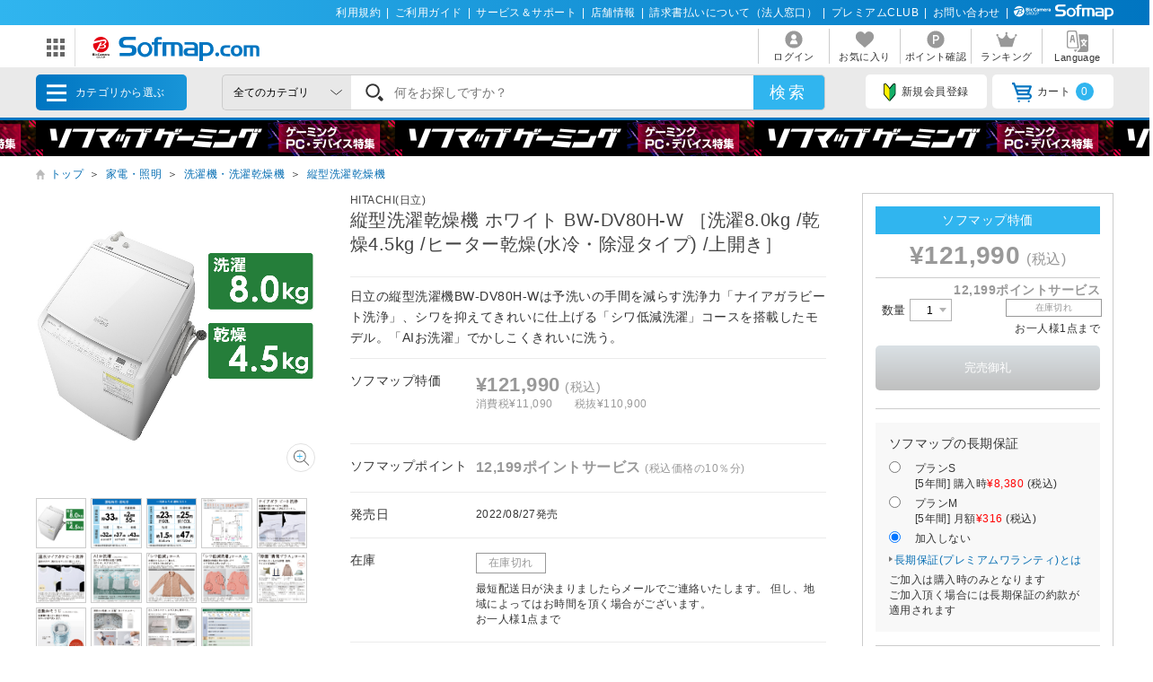

--- FILE ---
content_type: text/html; charset=shift_jis
request_url: https://www.sofmap.com/product_detail.aspx?sku=23413494
body_size: 38037
content:
<!doctype html>

<html lang="ja">
<head>
	<script src="/script/ecl.js" type="text/javascript" charset="Shift_JIS"></script>
	<link rel="canonical" href="https://www.sofmap.com/product_detail.aspx?sku=23413494" />
    <link rel="alternate" media="only screen and (max-width: 640px)" href="https://www.sofmap.com/product_detail_sp.aspx?sku=23413494" />
	
	
<title>縦型洗濯乾燥機  ホワイト BW-DV80H-W ［洗濯8.0kg /乾燥4.5kg /ヒーター乾燥(水冷・除湿タイプ) /上開き］｜の通販はソフマップ[sofmap] </title>
<meta http-equiv="Pragma" content="no-cache">
<meta http-equiv="Content-Type" content="text/html;CHARSET=Shift_JIS">
<meta name="author" content="sofmap">
<meta name="copyright" content="sofmap">
<meta content="縦型洗濯乾燥機  ホワイト BW-DV80H-W ［洗濯8.0kg /乾燥4.5kg /ヒーター乾燥(水冷・除湿タイプ) /上開き］の商品ページ。商品！｜在庫あり商品はスピード出荷！パソコンPC/ゲーム/デジカメ/家電など新品・中古・買取りの【ソフマップ】" name="description">
<meta content="縦型洗濯乾燥機  ホワイト BW-DV80H-W ［洗濯8.0kg /乾燥4.5kg /ヒーター乾燥(水冷・除湿タイプ) /上開き］,ソフマップ,sofmap,中古,買取,買い取り " name="keyword">
<link href="/images/favicon.ico?v=20200409" rel="SHORTCUT ICON">
<meta content="MSHTML 6.00.2800.1276" name="GENERATOR">
<meta property="og:image" content="https://www.sofmap.com/images/ogp.png?v=20200828">
<meta name="twitter:image" content="https://www.sofmap.com/images/ogp.png?v=20200828">
<meta name="viewport" content="width=1200">
<!--[contents_id：HTML_HEADER_STYLE_SHEET_NEW, sub_contents_id：0, Priority：0, genre：SHOPPING_NEW, SKU：, Flow：]--><link rel="preload" as="style" href="/images/static/css/style.css">
<link rel="preload" as="style" href="/images/static/css/layout.css">
<link rel="preload" as="style" href="/images/ecstyle.css">

<!-- プレースホルダのフォント-->
<link href="/images/responsive/css/etc/cssreset-min.css?v=20220426" type="text/css" rel="STYLESHEET">

<link href="/images/static/css/style.css?v=20230721" type="text/css" rel="STYLESHEET">
<link href="/images/static/css/contents.css?v=20230719" type="text/css" rel="STYLESHEET">
<link href="/images/static/css/parts.css?v=20250303" type="text/css" rel="STYLESHEET">
<link href="/images/static/css/layout.css?v=20230719" type="text/css" rel="stylesheet">

<link rel="stylesheet" type="text/css" href="/images/ecstyle.css?v=20230812" media="screen" />
<link rel="stylesheet" type="text/css" href="/images/ecstyle_banner.css?v=20250404" media="screen" />

<link href="/images/responsive/css/etc/font-awesome.min.css" rel="STYLESHEET">
<link href="/script/searchEngine/base2.css?v=1" type="text/css" rel="STYLESHEET" />
<!--
<link href="https://use.fontawesome.com/releases/v5.6.1/css/all.css" rel="stylesheet">
-->
<link rel="stylesheet" type="text/css" href="/images/static/css/all.css">

<link rel="stylesheet" type="text/css" href="/images/js/bxslider/slider-pro.min2.css" media="screen" />
<!--
<link rel="stylesheet" href="//code.jquery.com/ui/1.12.1/themes/flick/jquery-ui.css">
-->
<link rel="stylesheet" type="text/css" href="/images/static/css/jquery-ui.css">
<link rel="stylesheet" type="text/css" href="/images/static/css/histogram.slider.css">
<link rel="stylesheet" type="text/css" href="/images/static/css/swiper.css">

<script src="/images/static/js/jquery-3.3.1.min.js?v=20230621" type="text/javascript"></script>

<!--Yotpoレビュー用-->
<script src="https://cdn-widgetsrepository.yotpo.com/v1/loader/Finjdy7pQbcwG86vOlwQXAJll32dfOpsFXajg07H" async></script>


<!-- PUSH通知用 -->
<link rel="manifest" href="https://cdn.webpush.jp/pwa/10001384/6e4129e3-3a64-4868-8d58-139ccf265ff5/manifest.json">
<script>
var CoinsOptinDialogOption = {
    icon: 'https://cdn.webpush.jp/20000646/d9c4e1bb-2766-4e84-845d-bb89c983dd49.png',
    message: 'Sofmap.comからの通知を受け取りますか?',
    button: '受け取る',
    interval: 86400
}
</script>
<!--/[contents_id：HTML_HEADER_STYLE_SHEET_NEW, sub_contents_id：0]--><!-- CLMT:2026/01/17 18:24:42 -->

	<link rel="stylesheet" href="https://www.sofmap.com/images/static/css/add/parts_VN.css?v=20200623" type="text/css">
	<link rel="stylesheet" href="https://www.sofmap.com/images/static/css/itemzoom.css?v=20200715" type="text/css">
	<link rel="stylesheet" href="https://www.sofmap.com/images/static_sp/css/ecsof.css?v=20230926" type="text/css">
    <link href="https://www.sofmap.com/images/static/css/aw_style.css?v=20230407" type="text/css" rel="STYLESHEET">
</head>
<body>
	<!-- ヘッダーここから -->
	
<!-- /#header START -->
<!--[contents_id：GLOBAL_HEADER_0_NEW, sub_contents_id：1, Priority：0, genre：SHOPPING_NEW, SKU：, Flow：s0000000]--><!-- GLOBAL_HEADER_0_NEW START -->
<div id="header_above">
	<ul>
		<li><a href="https://www.sofmap.com/contents/?id=regulation&sid=index" onclick="ga('send','event','banner','click','com_pc_gheader0_kiyaku',1);">利用規約</a>|</li>
		<li><a href="https://www.sofmap.com/contents/?id=guide&sid=main" onclick="ga('send','event','banner','click','com_pc_gheader0_guide',1);">ご利用ガイド</a>|</li>
		<li><a href="https://www.biccamera.co.jp/support/" target="_blank" onclick="ga('send','event','banner','click','com_pc_gheader0_support',1);">サービス＆サポート</a>|</li>
		<li><a href="https://www.sofmap.com/tenpo/" onclick="ga('send','event','banner','click','com_pc_gheader0_tenpo',1);">店舗情報</a>|</li>
		<li><a href="https://www.sofmap.com/houjin/index.aspx?id=houjin&sid=top" target="_blank" onclick="ga('send','event','banner','click','com_pc_gheader0_houjin_invoice',1);">請求書払いについて（法人窓口）</a>|</li>
		<li><a href="https://www.sofmap.com/contents/?id=premium_club&sid=0" onclick="ga('send','event','banner','click','com_pc_gheader0_premium',1);">プレミアムCLUB</a>|</li>
		<li><a href="https://www.sofmap.com/contents/?id=4764&sid=0_res" onclick="ga('send','event','banner','click','com_pc_gheader0_4764',1);">お問い合わせ</a>|</li>
		<!--<li><a href="//www.sofmap.com/contents/?id=crossb&sid=translation" onclick="ga('send','event','banner','click','com_pc_gheader0_translation_c',1);">中文 / English / &#54620;&#44397;</a></li>-->
<li><img src="/images/static/img/logo_header_white.svg" alt=""></li>
	</ul>
</div>
<!-- GLOBAL_HEADER_0_NEW END --><!--/[contents_id：GLOBAL_HEADER_0_NEW, sub_contents_id：1]--><!-- CLMT:2026/01/17 18:26:12 -->



<div id="header_center">
	<!-- /#header START -->
	<!--[contents_id：GLOBAL_HEADER_1_NEW, sub_contents_id：0_sub, Priority：2, genre：SHOPPING_NEW, SKU：, Flow：]--><!-- GLOBAL_HEADER_1_NEW,0 TOP START -->

<div id="logo_wrap">
    <div id="nav_btn" class="">
    <div class="ic"><img src="/images/static/img/ic_menu.svg" alt="ドメインリンク"></div>
    <ul id="related_services_list" class="">
    <li><a href="https://a.sofmap.com/" onclick="ga('send','event','banner','click','pc_gheader_ban_asofmapcom',1);"><span><img src="/images/static/img/domain_link/logo_akisof.svg?v=20210428" alt="ゲーム･アニメ･ホビー専門"></span><p>ゲーム･アニメ･ホビー専門</p></a>
    <div class="child bg_akisof global_header_disp_none" style=""><span>
    <h3><a href="https://a.sofmap.com/" onclick="ga('send','event','banner','click','pc_gheader_ban_asofmapcom',1);"><i class="txtXS">ゲーム･アニメ･ホビー専門</i><br>
    アキバ☆ソフマップ</a></h3>
    <div class=col1link>
    <p><a href="https://a.sofmap.com/product_list.aspx?gid=002110" target=_blank>ゲーム</a></p>
    <p><a href="https://a.sofmap.com/product_list.aspx?gid=002120" target=_blank>映像</a></p>
    <p><a href="https://a.sofmap.com/product_list.aspx?gid=002130" target=_blank>音楽</a></p>
    <p><a href="https://a.sofmap.com/product_list.aspx?gid=002140" target=_blank>ホビー</a></p>
    <p><a href="https://a.sofmap.com/product_list.aspx?gid=002310" target=_blank>アニメガ</a></p>
    <p><a href="https://a.sofmap.com/product_list.aspx?gid=002210" target=_blank>R18 成人向け(アダルト)</a></p>
    </div>
    </span></div>
    </li>
    
    <li><a href="https://used.sofmap.com/" onclick="ga('send','event','banner','click','pc_gheader_ban_recolle',1);"><span><img src="/images/static/img/domain_link/recole_logo.svg" alt="中古販売専門「リコレ！」"></span><p>中古販売専門「リコレ！」</p></a>
    <div class="child bg_recole global_header_disp_none" style="">
    <span><h3><a href="https://used.sofmap.com/" onclick="ga('send','event','banner','click','pc_gheader_ban_recolle',1);">使い捨てない、体験を。　中古販売専門「リコレ！」</a></h3>
    <div class="col2link">
    <p><a href="https://used.sofmap.com/r/category/pc" target="_blank">パソコン</a></p>
    <p><a href="https://used.sofmap.com/r/category/smp" target="_blank">スマホ</a></p>
    <p><a href="https://used.sofmap.com/r/category/tab" target="_blank">タブレット</a></p>
    <p><a href="https://used.sofmap.com/r/category/wtc" target="_blank">スマートウォッチ</a></p>
    <p><a href="https://used.sofmap.com/r/category/mac" target="_blank">Mac</a></p>
    <p><a href="https://used.sofmap.com/r/category/iphone" target="_blank">iPhone</a></p>
    <p><a href="https://used.sofmap.com/r/category/ipad" target="_blank">iPad</a></p>
    <p><a href="https://used.sofmap.com/r/category/surface" target="_blank">Surface</a></p>
    <p><a href="https://used.sofmap.com/r/category/video" target="_blank">ビデオカメラ</a></p>
    <p><a href="https://used.sofmap.com/r/category/cam" target="_blank">デジタルカメラ</a></p>
    </div>
    </span>
    </div>
    </li>
    <li><a href="https://raku-uru.sofmap.com/" onclick="ga('send','event','banner','click','pc_gheader_ban_rakuulu',1);"><span><img src="/images/static/img/domain_link/rakuuru_logo.svg" alt="買取総合サービス「ラクウル」"></span><p>買取総合サービス「ラクウル」</p></a>
    <div class="child bg_rakuuru global_header_disp_none" style="">
    <span><h3><a href="https://raku-uru.sofmap.com/" onclick="ga('send','event','banner','click','pc_gheader_ban_rakuulu',1);">買取総合サービス「ラクウル」</a></h3>
    <div class="col2link">
    <p><a href="https://raku-uru.sofmap.com/contents/?cid=W_GUIDE_KAITORI">買取の流れ</a></p>
    <p><a href="https://raku-uru.sofmap.com/contents/?cid=W_GUIDE_POINTS">買取に出す前に</a></p>
    <p><a href="https://raku-uru.sofmap.com/contents/index.aspx?cid=W_GUIDE">使い方ガイド</a></p>
    <p><a href="https://raku-uru.sofmap.com/search/">買取アイテム金額検索</a></p>
    </div>
    <div class="columns-2box"><div class="column"><a href="https://itunes.apple.com/jp/app/id1410308806" target="_blank"><img src="/images/static/img/domain_link/raku-uru_btn_appstore.svg?v=20200707" alt="買取総合サービス「ラクウル」"></a></div>
    <div class="column"><a href="https://play.google.com/store/apps/details?id=com.sofmap.rakuuru" target="_blank"><img src="/images/static/img/domain_link/raku-uru_btn_googleplay.svg?v=20200707" alt="買取総合サービス「ラクウル」"></a></div></div>
    </span></div>
    </li>
    <!-- 
    <li><a href="https://event.sofmap.com/" onclick="ga('send','event','banner','click','pc_gheader_ban_live',1);"><span><img src="/images/static/img/domain_link/logo_evecolle.png" alt="イベント情報サイト「イベコレ！」"></span><p>イベント情報「イベコレ！」</p></a>
    <div class="child bg_event global_header_disp_none" style=""><span>
    <h3><a href="https://event.sofmap.com/" onclick="ga('send','event','banner','click','pc_gheader_ban_live',1);">ソフマップのイベント情報サイト「イベコレ！」</a></h3>
    <div class="col2link">
    <p><a href="https://event.sofmap.com/all/live" target="_blank">ライブ配信</a></p>
    <p><a href="https://event.sofmap.com/all/ranking" target="_blank">ランキング</a></p>
    <p><a href="https://event.sofmap.com/esports" target="_blank">eスポーツ</a></p>
    <p><a href="https://event.sofmap.com/idol" target="_blank">アイドル</a></p>
    <p><a href="https://event.sofmap.com/gravure" target="_blank">グラビア</a></p>
    <p><a href="https://event.sofmap.com/other" target="_blank">その他</a></p>
    </div>
    </span></div>
    </li>
     -->
    <li><a href="https://www.sofmap.com/pages/?id=gaming_zone&sid=0" onclick="ga('send','event','banner','click','pc_gheader_ban_gamingzone',1);"><span><img src="https://www.sofmap.com/ec/contents/gaming-zone/img/logos/sofmap_gaming_bk.svg" alt="ゲーミング特集サイト『ソフマップゲーミング』"></span><p>ゲーミング特集サイト</p></a>
    <div class="child bg_gaming global_header_disp_none" style="">
    <span class="wh gaming"><h3><a href="https://www.sofmap.com/pages/?id=gaming_zone&sid=0" onclick="ga('send','event','banner','click','pc_gheader_ban_gamingzone',1);">ソフマップゲーミング 最新ゲーミングPC・デバイス特集</a></h3>
    <div class="col2link wh">
    <p><a href="https://www.sofmap.com/pages/?id=gaming_zone#pickup" target="_blank">ピックアップ商品</a></p>
    <p><a href="https://www.sofmap.com/pages/?id=gaming_zone#cp" target="_blank">セール・特集情報</a></p>
    <p><a href="https://www.sofmap.com/contents/?id=gaming_zone&sid=column" target="_blank">お役立ちコラム</a></p>
    <p><a href="https://www.sofmap.com/pages/?id=gaming_zone#search1" target="_blank">価格で探す</a></p>
    <p><a href="https://www.sofmap.com/pages/?id=gaming_zone#search2" target="_blank">GPUで探す</a></p>
    <p><a href="https://www.sofmap.com/pages/?id=gaming_zone#search4" target="_blank">メーカーで探す</a></p>
    </div>
    </span>
    </div>
    </li>

    <li>
    <a href="https://www.sofmap.com/pages/?id=esports_studio_akiba&sid=0" onclick="ga('send','event','banner','click','pc_gheader_ban_esports_studio',1);"><span><img src="https://www.sofmap.com/e-sports/esa/images/esa_280x42.png" alt=""></span><p>eSports Studio AKIBA</p></a>
    </li>


    </ul>
</div>
<div id="logo"><a href="/"><img src="/images/static/img/logo.svg" alt="ソフマップ・ドットコム"></a></div>
</div>
<!--  CMS_GLOBAL_HEADER_1_NOTTOP -->
<!--/[contents_id：GLOBAL_HEADER_1_NEW, sub_contents_id：0_sub]--><!-- CLMT:2026/01/17 18:26:30 -->
	<!-- /#header END -->
	
	<nav>
		<ul>

			<li>
				
				<a href="https://www.sofmap.com/login/login.aspx?RURL=%2fproduct_detail.aspx%3fsku%3d23413494">
					<img src="https://www.sofmap.com/images/static/img/ic_header_user.svg" alt="">
					<span>ログイン</span>
				</a>
				
			</li>
			<li>
				<a href="/wishlist.aspx">
					<img src="https://www.sofmap.com/images/static/img/ic_header_fav.svg" alt="">
					<span>お気に入り</span>
				</a>
			</li>
			<li>
				<a href="https://www.sofmap.com/member/my_menu.aspx">
					<img src="https://www.sofmap.com/images/static/img/ic_header_point.svg" alt="">
					<span>ポイント確認</span>
				</a>
			</li>

            <li>
                <a href="/ranking_list.aspx">
                    <img src="https://www.sofmap.com/images/static/img/ic_header_ranking.svg" alt="ランキング">
                    <span>ランキング</span>
                </a>
            </li>
			<li>
                <a id="modal_language" class="modalbtn" onclick="ga('send','event','banner','click','GLOBAL_HEADER_0_NEW_translation_c',1);">
					<img src="https://www.sofmap.com/images/static/img/ic_header_language.svg" alt="Language">
					<span>Language</span>
				</a>
            </li>
		</ul>
	</nav>
</div>

<div class="modal_overlay modal_language global_header_disp_none">
	<section class="modal_box">
		<i class="close">
			<img src="https://www.sofmap.com/images/static/img/close.svg">
		</i>
		<div class="area_wrap">
			<iframe id="language_area" src="" frameborder="0"></iframe>
		</div>
	</section>
</div>
<!-- TODO：SEARCH_BAR START -->
<div id="header_below" class="sticky">
	<div class="inner">


		<span id="menu_cat">カテゴリから選ぶ
			<div id="menu_cat_list" class="menubox">
			<div class="menu_line">
			<ul class="menu_cat">
			</ul>

			<div class="bnr_area">
				<!--[contents_id：GLOBAL_HEADER_2_NEW, sub_contents_id：0, Priority：1, genre：SHOPPING_NEW, SKU：, Flow：]-->
<div class="recole"><a href="https://www.sofmap.com/contents/?id=used&sid=0" onclick="ga('send','event','banner','click','pc_menu_ban_used_top',1);"><img src="https://www.sofmap.com/ec/contents/used/lp/bnr_s_used.png" alt="中古トップページ"></a></div>
<div class="akiba"><a href="https://a.sofmap.com/"><img src="/images/static/img/bnr_s_asof.png?v=20210513" alt=""></a></div>
<!--/[contents_id：GLOBAL_HEADER_2_NEW, sub_contents_id：0]--><!-- CLMT:2026/01/17 18:25:41 -->
				<p class="more_txt"><a href="https://www.sofmap.com/genre_map.aspx">全てのカテゴリ</a></p>
			</div>

			</div>
			</div>
		</span>
		<!--TODO：動的処理化-->
		<script src="/script/search_pb.js" type="text/javascript" charset="Shift_JIS"></script>
		<!--
		<form action="https://www.sofmap.com/product_result.aspx" method="get" id="header_search">
		-->
		<form action="/search_result.aspx" method="get" id="header_search" onsubmit="return CallSearchParts()">
		

	

			<select name="gid">
				<option value="">全てのカテゴリ</option>

				<option value="001010" >パソコン</option>

				<option value="001020" >ゲーミングPC・周辺機器</option>

				<option value="001030" >PCパーツ</option>

				<option value="001040" >液晶モニター・周辺機器</option>

				<option value="001050" >パソコンソフト</option>

				<option value="001060" >インク・メディア・電池</option>

				<option value="001070" >スマートフォン</option>

				<option value="001080" >カメラ・ビデオカメラ</option>

				<option value="001090" >テレビ・レコーダー</option>

				<option value="001100" >オーディオ・電子ピアノ・カー用品</option>

				<option value="001290" >アウトレット</option>

				<option value="001110" >家電・照明</option>

				<option value="001130" >キッチン家電</option>

				<option value="001140" >美容家電・健康家電</option>

				<option value="001150" >電子辞書・事務用品・電話機</option>

				<option value="001160" >スマートウォッチ・時計・バッグ</option>

				<option value="001170" >工具・DIY・防犯・防災</option>

				<option value="001180" >ふとん・インテリア</option>

				<option value="001190" >日用品・化粧品</option>

				<option value="001200" >文房具</option>

				<option value="001210" >スポーツ・自転車・ゴルフ</option>

				<option value="001220" >メガネ・コンタクトレンズ</option>

				<option value="001230" >キッチン用品</option>

				<option value="001240" >ゲーム</option>

				<option value="001250" >映像・音楽</option>

				<option value="001260" >ホビー</option>

				<option value="001270" >おもちゃ</option>

				<option value="001280" >書籍</option>

			</select>

			<div class="search_wrap">
				<!--
				<input id="search_text" class="input search_text" type="text" name="keyword" value="" placeholder="何をお探しですか？">
				-->
				<input id="searchText" class="input search_text" type="text" name="keyword" value="" placeholder="何をお探しですか？">
			</div>
			<input id="search_button" type="submit" class="search_button" value="検索">
			
<!--★★★★★★★★★★★★★★★★★★★★★★★サジェストSTART★★★★★★★★★★★★★★★★★★★★★★★ -->


<script src="/images/responsive/js/suggestlist.js"></script>


<script src="/script/searchEngine/AS_INIT.js" charset="utf-8"></script>
<script src="/script/searchEngine/AS_SEARCHER.js?v=20230621" charset="utf-8"></script>
<script>

		AS1.config({
		  server: "https://sofmap.search.appirits.com",
		  service: "www_sofmap"
		});

		AS1.Form.init({
		  suggest_query: "#searchText",
		  page: "/search_result.aspx"
    })
    var CountSuggestOld =7;
	var FlagDisplay = true;
	 jQuery(document).ready(function($){			
	 
	  $(document).on("click", "#search_button", function(){
		var strSearch=document.getElementById("searchText").value;
	    document.getElementById("searchText").value=strSearch.replace(/(\s\/\s|\s\|\s)/g,' ');

		if(strSearch==""){
			jQuery('input#searchText').attr('placeholder','※ キーワードが入力されていません');
			jQuery('input#searchText').addClass('search-aleart');
			
			return false;
		}
		
        })

		$(document).on("click", ".click-onselect", function(){
		  document.location.href='https://www.sofmap.com/product_detail.aspx' + "?sku=" + this.getAttribute('sku') + "&gid="+this.getAttribute('gid') + "&ref=dtlsgt";
		})
		
	 });
	 var genre_url = "/"; 


jQuery.ajax({
	url: "https://www.sofmap.com/category_parts.aspx",
	timeout: 60000,
	dataType: "html",
	type:"GET",
	cache: false,
	contentType: "application/x-www-form-urlencoded; charset=Shift_JIS",
	beforeSend: function() {
	},
	success: function(data, status)
	{
		jQuery("ul.menu_cat").html(jQuery(data).find("ul.menu_cat").html());
        var hoverTimeout = 0;
        $('#menu_cat_list .menu_cat > li').on({
            'mouseenter': function (e) {
                var _child = $(this).find('.child');
                clearTimeout(hoverTimeout);
                hoverTimeout = setTimeout(function () {
                    $('#menu_cat_list .child').removeClass('open');
                    _child.addClass('open');
                }, 200);
            },
            'mouseleave': function (e) {
                clearTimeout(hoverTimeout);
            }
        });
	},
	complete: function(XMLHttpRequest, status) {
	}
});


jQuery.ajax({
	url: "https://www.sofmap.com/header_parts.aspx",
	timeout: 60000,
	dataType: "html",
	type:"GET",
	cache: false,
	contentType: "application/x-www-form-urlencoded; charset=Shift_JIS",
	beforeSend: function() {
	},
	success: function(data, status)
	{
		jQuery(data).find("ul.basket_badge").each(function(){
			jQuery("ul li a i.badge").html(jQuery(this).html());
		});
	},
	complete: function(XMLHttpRequest, status) {
	}
});
</script>

<!--★★★★★★★★★★★★★★★★★★★★★★★サジェストEND★★★★★★★★★★★★★★★★★★★★★★★ -->
		</form>
		<ul>
			
			<li><a id="modal_register" class="modalbtn"><img src="https://www.sofmap.com/images/static/img/ic_beginner.svg" alt="">新規会員登録</a></li>
			
			<li><a href="https://www.sofmap.com/buy/basket_detail.aspx"><img src="https://www.sofmap.com/images/static/img/ic_cart.svg" alt="">カート<i class="badge"></i></a></li>

		</ul>
	</div>
</div>

<!-- modal -->
<div class="modal_overlay modal_register login" id="regist_area">

		<div class="amazon_btn global_header_disp_none" id="btn_amazon">
			<div id="AmazonPayButton2" class="amz_loginbtn" style="height: 45px; width: 300px;"></div><script src="https://static-fe.payments-amazon.com/checkout.js" charset="utf-8"></script><script type="text/javascript" charset="utf-8">amazon.Pay.renderButton('#AmazonPayButton2', {merchantId: 'AGRM8QEODZCR2',ledgerCurrency: 'JPY',sandbox: false,checkoutLanguage: 'ja_JP',productType: 'SignIn',placement: 'Other',buttonColor: 'Gold',signInConfig:{payloadJSON: '{"storeId":"amzn1.application-oa2-client.a2927fb5837c484d8a9e11c257e9b871","signInReturnUrl":"https://www.sofmap.com/customer/sns/xt_amazon_regist.aspx","signInScopes":["name","email","postalCode"]}',signature: 'JM6lBs0sMn8ouacV9Xc8sYQ7Qw1Vp1e6M9cxGD07/pfzEiqsvku9Rt3XVhMB+cLFOX7D9hJ2w+ZPGFmNDPj8R0UcMVRx1w1mtC/rRsK5Yu0+jRRT8Clyk7aMvkNMqwCXDr4jqw4FSgNepYGnOQr0ji0wWU8iIbNBBuTxPD1JBbmaKU1flnnOlHwwKTpzwCojM7b8z2Pvde2/gOY527IWEMViDl2lxS1VFBu3ccoFWf+/qx9O6qX+IjF/k8TYAcq2Rm2S3dqmATxmmUTmsK+Fgk6WL8BixbLwPYWRp6vg/HFpzMMv1W712X0g80Yim84niE3Cfj5VDxEEg0vIeGUeug==',publicKeyId: 'AEKFDANG5W6M4QZ7XWCWPN2Y'}});</script>
		</div>

	
</div>
<!-- end modal_sofmap_pass -->


<!-- TODO：SEARCH_BAR END -->
<!--[contents_id：GLOBAL_HEADER_3_NEW, sub_contents_id：0, Priority：0, genre：SHOPPING_NEW, SKU：, Flow：]--><div id="header_banner"><a class="banner0" href="https://www.sofmap.com/pages/?id=gaming_zone&sid=0" onclick="ga('send','event','banner','click','pc_gheader3_ban_220121_gamingzone',1);"></a></div>



<!-- GLOBAL_HEADER_3 END -->


<script type="text/javascript">
const langModalBtn = document.getElementById("modal_language");
langModalBtn.removeAttribute("class");
langModalBtn.removeAttribute("onclick");
langModalBtn.setAttribute("id", "link_language");
langModalBtn.setAttribute("href", "https://www.sofmap.com/contents/?id=language&sid=0");
</script>



<style>

/* #modal_register {display: none !important} */

</style><!--/[contents_id：GLOBAL_HEADER_3_NEW, sub_contents_id：0]--><!-- CLMT:2026/01/17 18:26:12 -->
<!-- /#header END -->

<input type="hidden" name="root-url" value="https://www.sofmap.com/">
<script >
	$( document ).ready(function() {
		var rootUrl = $('input[name="root-url"').val();
		var urlLanguage = rootUrl + 'language_select.aspx';
		var urlModalRegister = rootUrl + 'modal_regist_part.aspx';
		var isLoadedModalLanguage = false;
		var isLoadedModalRegist = false;
		var strIdModalLanguage = '#modal_language_contents';
		$(document).on("click","#modal_language",function(){
			if(!isLoadedModalLanguage) {
				jQuery.ajax({
					url: urlLanguage,
					timeout: 60000,
					dataType: "html",
					type:"GET",
					cache: false,
					contentType: "application/x-www-form-urlencoded; charset=Shift_JIS",
					beforeSend: function() {
						CreateLoadingFlame(strIdModalLanguage);
					},
					success: function(data, status)
					{
						var iframe = $('#language_area');
						var idoc = iframe[0].contentDocument;
						idoc.open();
						idoc.write(data);
						idoc.close();
						isLoadedModalLanguage = true;
					},
					complete: function(XMLHttpRequest, status) {
						RemoveLoadingFlame(strIdModalLanguage);
					}
				});
			}
		})

		 $(document).on("click","#modal_register",function(){
			if(!isLoadedModalRegist) {
				jQuery.ajax({
					url: urlModalRegister,
					timeout: 60000,
					dataType: "html",
					type:"GET",
					cache: false,
					contentType: "application/x-www-form-urlencoded; charset=Shift_JIS",
					success: function(data, status)
					{
						isLoadedModalRegist = true;
						var modal = $('#regist_area');
						modal.append(data);
						var btnAmazon = $('#btn_amazon');
						var amazonpayBox = $('#amazonpay_box');
						if(btnAmazon && amazonpayBox) {
							btnAmazon.css('display', 'block');
							btnAmazon.appendTo(amazonpayBox);
						}
					}
				});
			}
		})
		
	});

	function CreateLoadingFlame(targetID)
		{
			var target = jQuery(targetID);
			var insertID = target.attr('id') + '_loading';
			if(jQuery('#' + insertID).length > 0)
			{
				return;
			}
			target.prepend('<div id="' + insertID + '" class="global_header_new_load_tag"><img vlass="global_header_new_load_image" src="/images/static/img/loading-gray.svg" alt=""/></div>');
			var obj = jQuery('#' + insertID);
		}

		function RemoveLoadingFlame(targetID)
		{
			var target = jQuery(targetID);
			var insertID = target.attr('id') + '_loading';
			var obj = jQuery('#' + insertID);
			if(obj.length > 0)
			{
				obj.remove();
			}
		}
</script>

	<!-- ヘッダーここまで -->

	<div id="wrapper" class="item">
		<!-- パンくずナビここから -->
		
		<ol class="breadcrumb">
			<li style="white-space: nowrap;"><a href="/">トップ</a>＞</li>

			<li style="white-space: nowrap;"><a href="/product_list.aspx?gid=001110">家電・照明</a>＞</li>

			<li style="white-space: nowrap;"><a href="/product_list.aspx?gid=001110020">洗濯機・洗濯乾燥機</a>＞</li>

			<li style="white-space: nowrap;"><a href="/product_list.aspx?gid=001110020010">縦型洗濯乾燥機</a></li>

		</ol>
        <script type="application/ld+json">{"@context": "http://schema.org","@type": "BreadcrumbList","itemListElement": [{"@type": "ListItem","position": 1,"item": {"@id": "/product_list.aspx?gid=001110","name": "家電・照明"}},{"@type": "ListItem","position": 2,"item": {"@id": "/product_list.aspx?gid=001110020","name": "洗濯機・洗濯乾燥機"}},{"@type": "ListItem","position": 3,"item": {"@id": "/product_list.aspx?gid=001110020010","name": "縦型洗濯乾燥機"}},]}</script>

			
			
		<!-- パンくずナビここまで -->
		<main id="main" class="item with_aside">
			<!-- 商品情報ここから -->
			<section class="infobox">
				

				<span class="pr_label">
				
				</span>
                
<h1>
				<div class="brand" style="display: block; font-size: 0.75rem;">HITACHI(日立)</div>
縦型洗濯乾燥機  ホワイト BW-DV80H-W ［洗濯8.0kg /乾燥4.5kg /ヒーター乾燥(水冷・除湿タイプ) /上開き］</h1>
				<div class="item_label">
					
				</div>

				<ul class="item_label">
					
				</ul>

				<p class="lead">日立の縦型洗濯機BW-DV80H-Wは予洗いの手間を減らす洗浄力「ナイアガラビート洗浄」、シワを抑えてきれいに仕上げる「シワ低減洗濯」コースを搭載したモデル。「AIお洗濯」でかしこくきれいに洗う。</p>

				<table class="infotable">
					<tr>

						<th>ソフマップ特価</th>

						<td>
<span class="price"><strong>&yen;121,990</strong>(税込)</span><span class="taxwrap"><span class="tax">消費税&yen;11,090</span>税抜&yen;110,900</span><span style="font-size:small;"><b></b></span>

							<span class="used_box txt">

							</span>
							<!-- coupon box -->

							<!-- //end coupon box -->
                           
                            <span class="used_box txt used"></span>
                            

						</td>
					</tr>

					<tr>
						<th>ソフマップポイント</th>
						<td>
							<span class="point">
								<strong>12,199ポイントサービス </strong>(税込価格の10％分)
								
							</span>
						</td>
					</tr>

					<tr>
						<th>発売日</th>
						<td>
							<span>2022/08/27発売</span>
						</td>
					</tr>


					<tr>
						<th>在庫</th>
						<td>
<!-- stock_disp_id : OUT_OF_SALES --><span class="ic stock closed">在庫切れ</span>

							<span>
最短配送日が決まりましたらメールでご連絡いたします。 但し、地域によってはお時間を頂く場合がございます。<br>

							お一人様1点まで

						</span></td>
					</tr>
					<!-- ここに送料情報を追加します -->
					
					<tr>
						<th>送料</th>
							<td>
								<span class="shipping">
								
									<span class="fee txt-red"><strong>&yen;0</strong>(税込)</span>
								
									<span class="shippingGrp">送料グループ：<i class="ic label regular">通常商品</i>
																
								<a id="modal_shippingFee" class="ic_search modalbtn"><img src='/images/static/img/ic_shippingGrp.svg' ></a>
								</span>
								</span>
								
									<span class="shipping-text txt-red">送料無料キャンペーン適用中</span>
								
									※一部離島・山間部および北海道、または当社指定エリアを除く
								
							</td> 
					</tr>
					
					<!-- <tr>
						<th>ソフマップの長期保証</th> -->

						<!-- <td><span></span></td>-->
					<!-- </tr>-->
					
						<tr >	
							<td colspan="2"> 
								<div class="CanpaignDiv"><!--[contents_id：PRODUCT_DETAIL_CAMPAIGN_CLASSIFICATION, sub_contents_id：242030, Priority：0, genre：SHOPPING_NEW, SKU：, Flow：]--><!-- PRODUCT_DETAIL_CAMPAIGN_CLASSIFICATION -->

<h5 id="premium_club_detail0" class="" style="margin-bottom:0;">プレミアムCLUBクレジットカードなら、カード払いの分割金利が0円！</h5>
	<div class="center" id="premium_club_detail">
		<a href="https://www.sofmap.com/contents/?id=premium_club&sid=product_detail" onclick="ga('send','event','banner','click','PRODUCT_DETAIL_CAMPAIGN_CLASSIFICATION_premium_club',1);"target="_blank">
		<img src="https://www.sofmap.com/ec/contents/premium_club/880x220_mukinri.png"></a>
	</div>

<!--
        【ID】
        premium_club_product_detail

        【サブID】
        cp2509_880_a ※～9/19（通常）
        cp2509_880_b ※9/20～9/30（CP）
        cp2509_880_c ※10/1～（通常戻し）
-->


<!-- PRODUCT_DETAIL_CAMPAIGN_CLASSIFICATION -->
<div style="width:100%; margin-top: 15px;" class="sale_hidden" id="service_remote">
	<a href="https://www.sofmap.com/contents/?id=service&sid=remote" onclick="ga('send','event','banner','click','PRODUCT_DETAIL_CAMPAIGN_CLASSIFICATION_remote',1);"target="_blank">
	<img src="https://www.sofmap.com/ec/contents/service/remote/880x220.png"></a>
</div>
<!--/[contents_id：PRODUCT_DETAIL_CAMPAIGN_CLASSIFICATION, sub_contents_id：242030]--><!-- CLMT:2026/01/17 18:26:56 --></div>
								<div class="CanpaignDiv"></div>
							</td>
						</tr>					
					
					<tr>
						<th>お支払い方法</th>
						<td>
							<ul class="paymethod_list">
								<li><img src="https://www.sofmap.com/images/static/img/ic_paymethod_credit.svg?v=19100801" alt=""></li>
								<li><img src="https://www.sofmap.com/images/static/img/ic_paymethod_pay.svg?v=20210107" alt=""></li>
								<li><img src="https://www.sofmap.com/images/static/img/ic_paymethod_cod.svg?v=19100801" alt=""></li>
								<li><img src="https://www.sofmap.com/images/static/img/ic_paymethod_ng_conveni.svg?v=19100801" alt=""></li>
								<li><img src="https://www.sofmap.com/images/static/img/ic_paymethod_ng_transfer.svg?v=19100801" alt=""></li>
								<li><img src="https://www.sofmap.com/images/static/img/ic_paymethod_point.svg?v=19100801" alt=""></li>
							</ul>
						
							<div class="pay_icon">
								<p class="txtXS">ご利用いただけるPay払い</p>
								<ul class="payicon_list">
									
										<li><img src="https://www.sofmap.com/images/static/img/ic_pay_amazonpay.png?v=20201230" alt=""></li>
									
										<li><img src="https://www.sofmap.com/images/static/img/ic_pay_paypay.png?v=20201230" alt=""></li>
									
								</ul>
							</div>
						
						</td>
					</tr>
				</table>
				
			</section>

<script language="JavaScript"><!--
var strUrl = "/product_useditem.aspx?gid=001110020010&new_jan=4549873149899";
jQuery.post(strUrl,"",function(response){setItem(response)},"json");

function setItem(json)
{
	jQuery.each(json, function(item, json){
		jQuery("span.used_box.txt.used").html('<a href="' + json.url + '">中古商品が計' + json.count + '点あります<span class="price-txt">' + json.price + '<i>(税込)～</i></span></a>');
	});
}

// --></script>

			<!-- 商品情報ここまで -->

			<!-- 商品画像ここから -->
			<section class="imgbox">
	<div class="img">
		
		<div class="zoom">
			<img src='https://image.sofmap.com/images/product/pim/4549873149899_A01.jpg?v=20012001' alt='' class='zoomObj active'><img src='https://image.sofmap.com/images/product/pim/4549873149899_A02.jpg?v=20012001' alt='' class='zoomObj'><img src='https://image.sofmap.com/images/product/pim/4549873149899_A03.jpg?v=20012001' alt='' class='zoomObj'><img src='https://image.sofmap.com/images/product/pim/4549873149899_A04.jpg?v=20012001' alt='' class='zoomObj'><img src='https://image.sofmap.com/images/product/pim/4549873149899_A05.jpg?v=20012001' alt='' class='zoomObj'><img src='https://image.sofmap.com/images/product/pim/4549873149899_A06.jpg?v=20012001' alt='' class='zoomObj'><img src='https://image.sofmap.com/images/product/pim/4549873149899_A07.jpg?v=20012001' alt='' class='zoomObj'><img src='https://image.sofmap.com/images/product/pim/4549873149899_A08.jpg?v=20012001' alt='' class='zoomObj'><img src='https://image.sofmap.com/images/product/pim/4549873149899_A09.jpg?v=20012001' alt='' class='zoomObj'><img src='https://image.sofmap.com/images/product/pim/4549873149899_A10.jpg?v=20012001' alt='' class='zoomObj'><img src='https://image.sofmap.com/images/product/pim/4549873149899_A11.jpg?v=20012001' alt='' class='zoomObj'><img src='https://image.sofmap.com/images/product/pim/4549873149899_A12.jpg?v=20012001' alt='' class='zoomObj'><img src='https://image.sofmap.com/images/product/pim/4549873149899_A13.jpg?v=20012001' alt='' class='zoomObj'><img src='https://image.sofmap.com/images/product/pim/4549873149899_A14.jpg?v=20012001' alt='' class='zoomObj'>
		</div>
		<div class="large">
			<div class="imgwrp">
				<img src='https://image.sofmap.com/images/product/pim/4549873149899_A01.jpg?v=20012001' alt='' decoding='async' loading='lazy' class='img active' id='main_img'><img src='https://image.sofmap.com/images/product/pim/4549873149899_A02.jpg?v=20012001' alt='' decoding='async' loading='lazy' class='img'><img src='https://image.sofmap.com/images/product/pim/4549873149899_A03.jpg?v=20012001' alt='' decoding='async' loading='lazy' class='img'><img src='https://image.sofmap.com/images/product/pim/4549873149899_A04.jpg?v=20012001' alt='' decoding='async' loading='lazy' class='img'><img src='https://image.sofmap.com/images/product/pim/4549873149899_A05.jpg?v=20012001' alt='' decoding='async' loading='lazy' class='img'><img src='https://image.sofmap.com/images/product/pim/4549873149899_A06.jpg?v=20012001' alt='' decoding='async' loading='lazy' class='img'><img src='https://image.sofmap.com/images/product/pim/4549873149899_A07.jpg?v=20012001' alt='' decoding='async' loading='lazy' class='img'><img src='https://image.sofmap.com/images/product/pim/4549873149899_A08.jpg?v=20012001' alt='' decoding='async' loading='lazy' class='img'><img src='https://image.sofmap.com/images/product/pim/4549873149899_A09.jpg?v=20012001' alt='' decoding='async' loading='lazy' class='img'><img src='https://image.sofmap.com/images/product/pim/4549873149899_A10.jpg?v=20012001' alt='' decoding='async' loading='lazy' class='img'><img src='https://image.sofmap.com/images/product/pim/4549873149899_A11.jpg?v=20012001' alt='' decoding='async' loading='lazy' class='img'><img src='https://image.sofmap.com/images/product/pim/4549873149899_A12.jpg?v=20012001' alt='' decoding='async' loading='lazy' class='img'><img src='https://image.sofmap.com/images/product/pim/4549873149899_A13.jpg?v=20012001' alt='' decoding='async' loading='lazy' class='img'><img src='https://image.sofmap.com/images/product/pim/4549873149899_A14.jpg?v=20012001' alt='' decoding='async' loading='lazy' class='img'>
			</div>
        </div>

        <ul class="thumb_list">
			<li><img src='https://image.sofmap.com/images/product/pim/4549873149899_A01.jpg?v=20012001' alt=''></li><li><img src='https://image.sofmap.com/images/product/pim/4549873149899_A02.jpg?v=20012001' alt=''></li><li><img src='https://image.sofmap.com/images/product/pim/4549873149899_A03.jpg?v=20012001' alt=''></li><li><img src='https://image.sofmap.com/images/product/pim/4549873149899_A04.jpg?v=20012001' alt=''></li><li><img src='https://image.sofmap.com/images/product/pim/4549873149899_A05.jpg?v=20012001' alt=''></li><li><img src='https://image.sofmap.com/images/product/pim/4549873149899_A06.jpg?v=20012001' alt=''></li><li><img src='https://image.sofmap.com/images/product/pim/4549873149899_A07.jpg?v=20012001' alt=''></li><li><img src='https://image.sofmap.com/images/product/pim/4549873149899_A08.jpg?v=20012001' alt=''></li><li><img src='https://image.sofmap.com/images/product/pim/4549873149899_A09.jpg?v=20012001' alt=''></li><li><img src='https://image.sofmap.com/images/product/pim/4549873149899_A10.jpg?v=20012001' alt=''></li><li><img src='https://image.sofmap.com/images/product/pim/4549873149899_A11.jpg?v=20012001' alt=''></li><li><img src='https://image.sofmap.com/images/product/pim/4549873149899_A12.jpg?v=20012001' alt=''></li><li><img src='https://image.sofmap.com/images/product/pim/4549873149899_A13.jpg?v=20012001' alt=''></li><li><img src='https://image.sofmap.com/images/product/pim/4549873149899_A14.jpg?v=20012001' alt=''></li>
        </ul>

		<div class="btn_3box">

		<span class="btn_modal"><a href="#" class="btn"><img src="https://www.sofmap.com/images/static/img/item/btn_new_modal.svg" alt=""></a></span>

				<div class="favbtn_wrp">
					<span id="js_favbtn" class="favbtn"><span class="fav"><img alt="お気に入りに追加" src="/images/static/img/ic_fav_off.svg">お気に入りに追加</span></span>
					<i id="js_fav_balloon" class="fav_balloon"><a id="modal_favauth" class="modalbtn">お気に入り</a><span id="js_replace">から削除しました</span></i>
				</div>


		</div>
		<div class="hidecontent" id="tags"></div>
        
	</div>
</section>

<div class="modal_overlay modal_favauth">
	<section class="modal_box">
		<i class="close"><img src="/images/static/img/close.svg"></i>
		<p class="txtM center mgb30">ご利用にはログインが必要です。</p>
		<a href="https://www.sofmap.com/login/login.aspx?RURL=%2fproduct_detail.aspx%3fsku%3d23413494" tabindex="4" class="loginbtn blue l-size">ログインまたは新規会員登録</a>
	</section>
</div><!-- /.modal_overlay -->
			<!-- 商品画像ここまで -->
		</main>
		<!-- /#main -->

		<!-- 右メニューここから -->
		<aside id="aside">
			<form action="/buy/option_recommend.aspx" id="basketDetail" method="post" name="frmCartIn" >
				<div id="purchase_area">


					<p class="specialprice">ソフマップ特価</p>
<p class="price"><strong id="total_price">&yen;121,990</strong>(税込)</p>
					<p class="point" id="pointhtml">12,199ポイントサービス </p>

					<div class="purchase_info">
						<label class="qty">
							数量

							<select id="purchaseamountbox" name="num">

								<option value="1">1</option>

							</select>
						</label>
						<div class="stock">
<!-- stock_disp_id : OUT_OF_SALES --><span class="ic stock closed">在庫切れ</span>

							<p class="limit">お一人様1点まで</p>

						</div>
					</div>
<input type="button" class="button cart closed" value="完売御礼" name="cart_in_button" style="linear-gradient(to bottom, #dae1e5 0%, #bfbfbf 100%),padding-left: 1.8em;">


<!-- ワランティ情報ここから -->

					<div class="warranty_area">
						<dl>
							<dt>ソフマップの長期保証</dt>
							<dd>
								<ul>

									<li class="warranty-tr2">
									<input type="radio" id="warranty-tr2" name="guarantee" class="radio" value="23413494"><label for="warranty-tr2">プランS<span>[5年間] 
購入時<font color="#FF0000">&yen;8,380</font> (税込)
										</span></label>
									</li>

									<li class="warranty-tr3">
									<input type="radio" id="warranty-tr3" name="guarantee" class="radio" value="23413494-1"><label for="warranty-tr3">プランM<span>[5年間] 
月額<font color="#FF0000">&yen;316</font> (税込)
										</span></label>
									</li>

									<li>
										<input type="radio" id="warranty-del" name="guarantee" class="radio" value="" checked ><label for="warranty_0">加入しない</label>
									</li>
								</ul>
								<p class=""><a href="https://www.sofmap.com/contents/?id=premium_club&sid=warranty" target="_blank">長期保証(プレミアムワランティ)とは</a></p>			
								<p class="limit">ご加入は購入時のみとなります</br>ご加入頂く場合には長期保証の約款が適用されます</p>
								
							</dd>
						</dl>
					</div>

<!-- ワランティ情報ここまで -->

<!-- 中古店舗情報ここから -->

<!-- 中古店舗情報ここまで -->



					<!--<p class="fav_txt" style="color:#d00;" >人がお気に入りに入れています</p>-->
				</div>
				<dl class="sns_list">
					<dt>シェアする</dt>
					<!-- SNSボタン表示ここから -->
					
<br>
<div class="product-detail-sns">
<div id="fb-root"></div>
<script>
  function winopen(url){
    window.open(encodeURI(decodeURI(url)), null, 'top=100,left=100,width=300,height=400');
  }
</script>
<a href="https://twitter.com/share?https://www.sofmap.com/product_detail.aspx?sku=23413494&utm_source=twt&utm_medium=twt_pt" class="twitter-share-button" onclick="winopen(this.href); return false;" rel="nofollow">
 <img src="https://www.sofmap.com/images/static/img/sns_twitter.svg"/></a>
<a href="http://www.facebook.com/sharer.php?https://www.sofmap.com/p.aspx?s=23413494&n=fb" class="fb-like" onclick="winopen(this.href); return false;" rel="nofollow">
 <img src="https://www.sofmap.com/images/static/img/sns_fb.svg"/></a>
 <a href="http://line.naver.jp/R/msg/text/?https://www.sofmap.com/p.aspx?s=23413494&n=li" class="Line-share-button" onclick="winopen(this.href); return false;" rel="nofollow">
 <img src="https://www.sofmap.com/images/static/img/sns_line.svg"/></a>
</div>


					<!-- SNSボタン表示ここまで -->
					
				</dl>
<!-- 一緒に買う商品 start -->
				<dl class="buytogether" style="margin-bottom: 10px; display: none;" id="buytogether">
					<dt>一緒に買う商品</dt>
					<dd style="display:none;" id="togetwrapping" name="togethermenu">
						<input type="checkbox" id="wrap_check" onChange="">
						<input type="hidden" name="sku" id="hidden_warrap" value="">
						<label>
							<img alt="" id="wrap_img">
							<a>
								<span id="wrap_type" class="nomgb"></span><br>
								<span id="wrap_prd" class="nomgb"></span><br>
								<span id="wrap_prc" class="price"></span>
							</a>
						</label>
					</dd>
				</dl>
<!-- 一緒に買う商品 end -->

			</form>
		</aside>
		<!-- /#aside -->
		<!-- 右メニューここまで -->

		<!-- 商品共通説明ここから -->
		
		<section class="used-free_area">

<section class="flex col1 w5">
    <div class="flex_box">
        <div class="text">
            <h2>
                高濃度で奥まですばやく浸透。大流量で洗い流して汚れをスッキリ。<br>
                ［ナイアガラ ビート洗浄］
            </h2>
            <p>
                <span class="small">
                    *日立調べ。2020年モデルBW-DKX120F（BW-DKX120Hと同等性能の機種）、洗濯7.2kg（6割負荷）時、標準コースにおいて。<br>
                    衣類の量、汚れ、洗剤、コースの種類などによって効果は異なります。<br>
                    *泥汚れは人工的に付着させたものです。
                </span>
            </p>
        </div>
        <img src="https://www.sofmap.com/ec/genre/et/hitachi/23413494/4549873149899_1.png">
    </div>
</section>

<section class="flex col1 w5">
    <div class="flex_box">
        <img src="https://www.sofmap.com/ec/genre/et/hitachi/23413494/4549873149899_2.png">
    </div>
</section>

<section class="flex col1 w5">
    <div class="flex_box">
        <div class="text">
            <h2>
                温水の力で、黄ばみをすっきり落とし、ニオイも抑えます。*1（温水180分）<br>
                ［温水ナイアガラ ビート洗浄］
            </h2>
            <p>
                <span class="small">
                    *日立調べ。BW-DKX120H、洗濯2kg時、温水180分において。<br>
                    衣類の汚れは人工皮脂によるものです。<br>
                    衣類の量、汚れ、洗剤の種類などによって効果は異なります。
                </span>
            </p>
        </div>
        <img src="https://www.sofmap.com/ec/genre/et/hitachi/23413494/4549873149899_3.png">
    </div>
</section>

<section class="flex col1 w5">
    <div class="flex_box">
        <img src="https://www.sofmap.com/ec/genre/et/hitachi/23413494/4549873149899_4.png">
    </div>
</section>

<section class="flex col1 w5">
    <div class="flex_box">
        <div class="text">
            <h2>
                洗剤を残さないように徹底的に。<br>
                ［ナイアガラすすぎ］
            </h2>
            <p>
                <span class="small">
                    *5 日立調べ。ナイアガラすすぎ未搭載2014年モデルBW-D10XTV、<br>
                    2018年モデルBW-DX120C（BW-DKX120Hと同等性能の機種）、定格負荷洗濯時、標準コースにおいて。<br>
                    粉末合成洗剤を使用。衣類の量、汚れ、洗剤の種類、水温、室温などによって効果は異なります。
                </span>
            </p>
        </div>
        <img src="https://www.sofmap.com/ec/genre/et/hitachi/23413494/4549873149899_5.png">
    </div>
</section>

<section class="flex col1 w5">
    <div class="flex_box">
        <div class="text">
            <h2>
                洗い方や時間を自動で調整。きれいはAIにおまかせ。
            </h2>
            <p>
                <span class="small">
                    *標準コース・風アイロンコース（BW-DKX120H）・シワ低減コース（BW-DX120H・DX100H・DX90H・DV80H）の洗濯行程にて作動します。<br>
                    使用水量・消費電力量・運転時間が増減します。<br>
                    ケチャップ汚れ（綿100%） *日立調べ。2020年モデルBW-DKX120F（BW-DKX120Hと同等性能の機種）、洗濯7.2kg（6割負荷）時。<br>
                    脱&#12116;後の&#12176;類を&#12112;較。汚れの種類・量によって効果は異なります。
                </span>
            </p>
        </div>
        <img src="https://www.sofmap.com/ec/genre/et/hitachi/23413494/4549873149899_6.png">
    </div>
</section>

<section class="flex col2">
    <div class="flex_box">
        <div class="text">
            <h2>
                汚れの量が多いときは、<br>
                時間を延長してしっかり落とします。
            </h2>
            <p>
                洗剤の種類や布質、汚れの量など、洗濯のさまざまな状況に合わせて洗い方や運転時間を自動で判断。細かな設定をしなくても、かしこくきれいに。
            </p>
        </div>
        <img src="https://www.sofmap.com/ec/genre/et/hitachi/23413494/4549873149899_7.png">
    </div>
    <div class="flex_box">
        <div class="text">
            <h2>
                水の硬度が低く、水温が高いときは、<br>
                洗剤量を少なく表示、洗濯時間も短縮します。
            </h2>
            <p>
                <span class="small">
                    *日立調べ。<br>
                    定格負荷洗濯時、標準コース、水硬度50ppm、水温25℃、液体合成洗剤、化繊のみの条件において。<br>
                    ［AIお洗濯］オフ時：洗剤量表示1.0杯・運転時間42分（BW-DKX120H・DX120H）、洗剤量表示0.8杯・運転時間34分（BW-DX100H・DX90H）、洗剤量表示0.7杯・運転時間33分（BW-DV80H）。<br>
                    ［AIお洗濯］オン時：洗剤量表示0.9杯・運転時間37分（BW-DKX120H・DX120H）、洗剤量表示0.7杯・運転時間33分（BW-DX100H・DX90H）、洗剤量表示0.6杯・運転時間32分（BW-DV80H）。<br>
                    条件により効果は異なります。
                </span>
            </p>
        </div>
        <img src="https://www.sofmap.com/ec/genre/et/hitachi/23413494/4549873149899_8.png">
    </div>
</section>

<section class="flex col1 w5">
    <div class="flex_box">
        <img src="https://www.sofmap.com/ec/genre/et/hitachi/23413494/4549873149899_9.png">
    </div>
    <a href="https://www.youtube.com/embed/qCFmGnmecO4" target="_blank">動画で解説！ 便利なAIお洗濯とは？</a>
</section>

<section class="flex col1 w5">
    <div class="flex_box">
        <div class="text">
            <h2>
                柔軟剤の効果を高める洗い方でシワを抑えた洗い上がりに。<br>
                「シワ低減洗濯」コース 
            </h2>
            <p>
                衣類をほぐしながらすすぎ、柔軟剤を効果的なタイミングで投入して、ムラを抑え全体に浸透させます。<br>
                また、運転時間や回転数をコントロールし、衣類のからまりとシワを抑えながら脱水具合を調整。<br>
                柔軟剤の効果をより引き出し、シワを抑えてきれいに洗い上げます。<br>
                <span class="small">
                    *日立調べ。BW-DKX120H、洗濯4.5kg時、標準コースとシワ低減洗濯コースの比較。<br>
                    衣類の量や素材、一緒に洗濯するものの種類によって仕上がりが異なります。<br>
                    *4.5kg以下。BW-V70Hは3kg以下。柔軟剤を使用するコースです。<br>
                    使用する柔軟剤の種類で効果は異なります。<br>
                    標準コースに比べ、使用水量・運転時間が増えます。
                </span>
            </p>
        </div>
        <img src="https://www.sofmap.com/ec/genre/et/hitachi/23413494/4549873149899_10.png">
    </div>
</section>

<section class="flex col1 w5">
    <div class="flex_box">
        <div class="text">
            <h2>
                つけおきの手間を減らします。<br>
                「つけおきプラス」
            </h2>
            <p>
                これからのつけおき洗いは、洗濯機でラクラク。<br>
                濡れた衣類を洗濯機に移し替えたり、時間を計ってつけておいたりする手間が省けます。<br>
                漂白剤などを使う場合も、洗濯機に入れるだけ。<br>
                また、おしゃれ着コースなど、いろいろな運転コースにプラスして使えるので簡単便利です。
            </p>
        </div>
        <img src="https://www.sofmap.com/ec/genre/et/hitachi/23413494/4549873149899_11.png">
    </div>
    <a href="https://www.youtube.com/embed/AlbIyNOZ6fo" target="_blank">動画で解説！ 「つけおきプラス」でらくらくスッキリ♪</a>
</section>

<style>
    .small{
        font-size: 13px;
    }
    .bold{
        font-weight:bold ;
    }
    .left{
        text-align: left;
        display: inline-block;
    }
    .text{
        text-align: center;
        display: block;
    }

    .pb24 p{
		padding-bottom: 24px;
	}
    .center p{
		text-align: center;
	}
    .plug_banner{
        max-width: 1280px;
        width: 100%;
        padding-top: 40px;
    }
    .plug_banner img{
        display: block;
        margin: 0 auto;
        width: 99%;
    }
    .flex{
        max-width: 1280px;
        width: 100%;
        display: flex;
        flex-wrap: wrap;
    }
    .col4 .flex_box{
        width: calc(100% / 4);
        padding-top: 40px;
    }
    .col3 .flex_box{
        width: calc(100% / 3);
        padding-top: 40px;
    }
    .col2 .flex_box{
        width: calc(100% / 2);
        padding-top: 40px;
    }
    .col1 .flex_box{
        width: calc(100% / 1);
        padding-top: 40px;
    }
    .col4 .flex_box img{
        display: block;
        width: 94%;
        margin: 0 auto;
    }
    .col4 .flex_box .text{
        width: 94%;
        margin: 0 auto;
    }
    .col3 .flex_box img{
        display: block;
        width: 95%;
        margin: 0 auto;
    }
    .col3 .flex_box .text{
        width: 95%;
        margin: 0 auto;
    }
    .col2 .flex_box img{
        display: block;
        width: 98%;
        margin: 0 auto;
    }
    .col2 .flex_box .text{
        width: 98%;
        margin: 0 auto;
    }
    .col1 .flex_box img{
        display: block;
        width: 99%;
        margin: 0 auto;
    }
    .col1 .flex_box .text{
        width: 99%;
        margin: 0 auto;
    }
     .flex_box .text h3{
        font-weight: bold;
        font-size: 16px;
    }
     .flex_box .text p{
        font-size: 16px;
    }
    .flex_box h3{
        margin: 16px 0 8px;
    }
    .flex_box p{
        margin: 8px 0 8px;
    }

    /*画像のサイズ*/
    .plug_banner.w9 img{
        width: 90%;
        display: block;
        margin: 0 auto;
    }
    .plug_banner.w8 img{
        width: 80%;
        display: block;
        margin: 0 auto;
    }
    .plug_banner.w7 img{
        width: 70%;
        display: block;
        margin: 0 auto;
    }
    .plug_banner.w6 img{
        width: 60%;
        display: block;
        margin: 0 auto;
    }
    .w10 .flex_box img{
        width: 100%;
    }
    .w9 .flex_box img{
        width: 90%;
    }
    .w8 .flex_box img{
        width: 80%;
    }
    .w7 .flex_box img{
        width: 70%;
    }
    .w6 .flex_box img{
        width: 60%;
    }
    .w5 .flex_box img{
        width: 50%;
    }
    .w4 .flex_box img{
        width: 40%;
    }
    .w3 .flex_box img{
        width: 30%;
    }
    .w2 .flex_box img{
        width: 20%;
    }
    .w1 .flex_box img{
        width: 10%;
    }
    
    /*特殊効果*/
    .reterse {
        flex-flow: row-reterse;
    }
    .none {
        display: none;
    }

/*4:6*/
.flex_img{
    width: 40%;
}
.flex_img img{
    display: block;
    margin: 0 auto;
    width: 95%;
}
.flex_text{
    width: 60%;
}
.flex_text .text{
    width: 95%;
    margin: 0 auto;
}
.flex_text .text h3{
    font-weight: bold;
    font-size: 16px;
}
.flex_text .text p{
    font-size: 16px;
}
.flex_text h3{
    margin: 16px 0 8px;
}
.flex_text p{
    margin: 8px 0 8px;
}


    @media screen and (max-width: 768px){
    .plug_banner{
        margin-bottom: 8px;
    }
    .plug_banner img{
        width: 100%;
    }
    .col4 .flex_box ,.col3 .flex_box ,.col2 .flex_box ,.col1 .flex_box{
        width: calc(100% / 1);
        padding-top: 24px;
    }
    .col4 .flex_box img ,.col3 .flex_box img ,.col2 .flex_box img ,.col1 .flex_box img {
        width: 100%;
		margin: 0 auto;
        padding-top: 8px;
    }


    /*画像のサイズ*/
    .plug_banner.w9 img{
        width: 100%;
    }
    .plug_banner.w8 img{
        width: 100%;
    }
    .plug_banner.w5 img{
        width: 100%;
    }
    .plug_banner.w6 img{
        width: 100%;
    }
    .w10 .flex_box img{
        width: 100%;
    }
    .w9 .flex_box img{
        width: 100%;
    }
    .w8 .flex_box img{
        width: 100%;
    }
    .w5 .flex_box img{
        width: 100%;
    }
    .w6 .flex_box img{
        width: 100%;
    }
    .w5 .flex_box img{
        width: 100%;
    }
    .w4 .flex_box img{
        width: 100%;
    }
    .w3 .flex_box img{
        width: 100%;
    }
    .w2 .flex_box img{
        width: 100%;
    }
    .w1 .flex_box img{
        width: 100%;
    }
    .flex_box{
        width: 100%;
        border-top: 1px solid #cccccc;
        padding-top: 24px;
    }
    .flex_box img{
        width: 100%;
    }
    .flex_img{
        width: 100%;
    }
    .flex_text{
        width: 100%;   
    }
    
    }
</style>
<div style="width: 100%; font-size: small">

<div style="font-size: medium; color:#FF0000"><b>【大型家電をご購入いただく際のご注意】</b></div>
<ul style="margin: 5px 0 0 20px; line-height: 150%; list-style-type: disc;">

<li>洗濯機の設置をご希望される場合は、商品ご購入の際「洗濯機・標準搬入設置費」を同時にご購入ください。</li>			
<li>「洗濯機・標準搬入設置費」は、1,100円（税込）です。	</li>		
<li>設置を希望しない場合は商品は玄関お渡しになります。</li>			
<li>大型家電の搬入・設置およびリサイクルは、<font color="#FF0000"><b>翌日・即日の配送サービスに対応しておりません。</b></font><br>
配送予定日につきましては商品準備完了及びご入金確認後、当社よりメールにてご案内差し上げます。</li>
<li>現地の状況により作業に要する時間が異なる為、<br>
<font color="#FF0000"><b>配送時間のご指定はお承りいたしておりません。</b></font>配送日当日に目安の訪問時間のご連絡をいたします。</li>
<li>地域により、お伺いできる曜日が限られている場合がございます。</li>
<li>離島、山間部及び弊社提携設置業者の営業所がない地域については設置をお承りいたしておりません。</li>
<li>階段搬入や特種搬入（人員増員・クレーン搬入等）及び追加工事が必要な場合、別途費用が発生します。<br>
※設置日前のお見積りを承っております。</li>
<li>リサイクルのお申し込みは弊社で商品をお買い上げ頂いた場合に限らせて頂きます。</li>
<li>横水栓以外にて設置する場合は洗濯機用ストッパー付きニップルをご購入ください。使用しない場合は水漏れする恐れがあります。<br>※ご配送地域により配送時お取付け料金は異なります。<br>※ご配送時お取付け料金3,300円(税込)前後</li>
<li>東京、千葉、埼玉、神奈川、静岡（浜松）、北海道（札幌）、新潟、名古屋、大阪、京都、岡山、山口、福岡、鹿児島以外の場合、工事を承る事ができない事がございます。また、地域によっては<font color="#FF0000"><b>出張料金：3,300円（税込）～</b></font> をいただく事がございます。あらかじめご了承ください。 </li>
</ul>

<a href="//www.sofmap.com/contents/?id=setting&sid=washer" target="_blank"><img src="/images/system_icon/kaden/caution_510_et02.gif" border="0"></a>

</div>

		</section>

		<!-- 商品共通説明ここまで -->

		<!-- 他に見た商品ここから -->
		
		<!-- 他に見た商品ここまで -->

		<!-- 関連商品ここから -->
		
		<!-- 関連商品ここまで -->

		<!-- 一緒に買った商品ここから -->
		
		<!-- 一緒に買った商品ここまで -->
		
		<!-- バリエーションここから -->
		
		<!-- バリエーションここまで -->

		<!-- 商品動画ここから -->
		
		<!-- 商品動画ここまで -->

		<!-- 詳細エリアここから -->
		<section id="detail_area">


			<ul id="detail_tab" class="tab_list col4 sticky">
				<li class="tab1"><a href="#detail_area" class="current">商品の詳細</a></li>
				<li class="tab2"><a href="#detail_area" class="">仕様詳細</a></li>
				<li class="tab3"><a href="#detail_area" class="">商品レビュー</a></li>
				<li>
<input type="button" class="button cart closed" value="完売御礼" name="cart_in_button" style="linear-gradient(to bottom, #dae1e5 0%, #bfbfbf 100%),padding-left: 1.8em;">

			</li>
			</ul>
<!-- 単品商品詳細 start -->

<section id="tab1" class="tab_contents prod_detail current">
	<h2>商品について</h2>

	<p class="lead">日立の縦型洗濯機BW-DV80H-Wは予洗いの手間を減らす洗浄力「ナイアガラビート洗浄」、シワを抑えてきれいに仕上げる「シワ低減洗濯」コースを搭載したモデル。「AIお洗濯」でかしこくきれいに洗う。</p>

	<p>■<b>予洗いの手間を減らす洗浄力「ナイアガラ ビート洗浄」</b><br>　高濃度洗剤液を衣類に浸透させ、さらに「押し洗い」「たたき洗い」「もみ洗い」効果のある「ビートウィング（回転羽根）」と、大流量の［ナイアガラシャワー］で洗浄します。また洗剤の種類を検知し、液体洗剤・粉末洗剤それぞれに適した洗い方をすることで、予洗いの手間を減らす洗浄力を実現。<br><br>■<b>シワを抑えてきれいに仕上げる「シワ低減洗濯」コース</b><br>　衣類のシワと布絡みを抑えるために、洗い時に絡む衣類をためすすぎとかくはんでほぐす「すすぎ制御」と、回転数を抑えながら時間をかけて絞る「脱水制御」を採用しています。また、満水時に柔軟剤を投入することで、衣類全体にムラなく浸透させ、柔軟剤のシワを抑える効果をより発揮させることができます。布絡みを抑えることで、洗濯後の衣類が取り出しやすく、シワを抑えてきれいに仕上がるので、干すときにシワを伸ばす手間を減らせます。（※）<br>　※標準コースに比べ、使用水量・運転時間が増えます。<br><br>■<b>「AIお洗濯」でかしこくきれいに洗う（※）</b><br>　※日立調べ。使用水量・消費電力量・運転時間が増減します。<br><br>■<b>水で洗えないものも除菌・消臭・ウイルス抑制「除菌清潔プラス」コース</b><br><br>■<b>お手入れのたびに触れる糸くずフィルターの清潔さに配慮「抗菌糸くずフィルター」</b><br><br><b>※ご購入の際は、設置・搬入スペースをご確認頂きますようお願い致します。</b></p>

</section>

<section id="tab2" class="tab_contents prod_detail">
	<h2>仕様詳細</h2>
	<table>
		<tr>
			<th>商品名</th>
			<td>縦型洗濯乾燥機  ホワイト BW-DV80H-W ［洗濯8.0kg /乾燥4.5kg /ヒーター乾燥(水冷・除湿タイプ) /上開き］</td>
		</tr>
		<tr>
			<th>型番</th>
			<td>BWDV80H</td>
		</tr>
		<tr>
			<th>メーカー</th>
			<td>
HITACHI(日立)

			</td>
		</tr>
		<tr>
			<th>商品番号</th>
			<td>23413494</td>
		</tr>
		<tr>
			<th>JANコード</th>
			<td>4549873149899</td>
		</tr>



		<tr>
			<th>メーカー発売日</th>
			<td>2022/08/27発売</td>
		</tr>

		<tr>
			<th>色</th>
			<td>ホワイト</td>
		</tr>


	</table>

	<h2>スペック情報</h2>
	<table>

		<tr>
			<th>本体サイズ(幅&#215;高さ&#215;奥行)mm</th>
			<td>610&#215;1040&#215;635</td>
		</tr>

		<tr>
			<th>本体重量</th>
			<td>約52kg</td>
		</tr>

		<tr>
			<th>洗濯容量</th>
			<td>洗濯8.0kg</td>
		</tr>

		<tr>
			<th>洗浄方式</th>
			<td>ナイアガラ ビート洗浄</td>
		</tr>

		<tr>
			<th>乾燥容量［洗濯時］</th>
			<td>乾燥4.5kg</td>
		</tr>

		<tr>
			<th>乾燥方式</th>
			<td>ヒーター乾燥(水冷・除湿タイプ)</td>
		</tr>

		<tr>
			<th>洗剤・柔軟剤 自動投入(洗濯乾燥機)</th>
			<td>無</td>
		</tr>

		<tr>
			<th>ドアタイプ</th>
			<td>上開き</td>
		</tr>

		<tr>
			<th>運転音［洗濯時］</th>
			<td>32dB</td>
		</tr>

		<tr>
			<th>運転音［脱水時］</th>
			<td>37dB</td>
		</tr>

		<tr>
			<th>運転音［乾燥時］</th>
			<td>43dB</td>
		</tr>

		<tr>
			<th>運転時間［洗濯時］</th>
			<td>33分</td>
		</tr>

		<tr>
			<th>運転時間［洗濯～乾燥時］</th>
			<td>175分</td>
		</tr>

		<tr>
			<th>標準使用水量［洗濯時］</th>
			<td>92L</td>
		</tr>

		<tr>
			<th>標準使用水量［洗濯～乾燥時］</th>
			<td>103L</td>
		</tr>

		<tr>
			<th>タイマー予約</th>
			<td>あり</td>
		</tr>

		<tr>
			<th>設置可能防水パン</th>
			<td>内寸奥行き54cm以上</td>
		</tr>

		<tr>
			<th>ボディ幅(mm)</th>
			<td>570</td>
		</tr>

		<tr>
			<th>自動おそうじ機能</th>
			<td>有</td>
		</tr>

		<tr>
			<th>ふろ水ポンプあり</th>
			<td>有</td>
		</tr>

		<tr>
			<th>温水洗浄機能</th>
			<td>有</td>
		</tr>

		<tr>
			<th>スマホ操作機能</th>
			<td>非対応</td>
		</tr>

		<tr>
			<th>消費電力［洗濯時］</th>
			<td>255W</td>
		</tr>

		<tr>
			<th>消費電力［乾燥時］</th>
			<td>1000W</td>
		</tr>

		<tr>
			<th>消費電力量</th>
			<td>1720Ｗｈ／回</td>
		</tr>

	</table>

</section>

<!-- 単品商品詳細 end -->
			<!-- 商品レビューここから -->
			<section id="tab3" class="tab_contents review">
				<h2>商品レビュー</h2>

		<p>レビューがありません</p>

			</section>
			<!-- 商品レビューここまで -->
            <!-- 商品レビューここから -->
			
<script type="application/ld+json">
{
  "@context": "https://schema.org",
  "@type": "Product",
  "name": "縦型洗濯乾燥機  ホワイト BW-DV80H-W ［洗濯8.0kg /乾燥4.5kg /ヒーター乾燥(水冷・除湿タイプ) /上開き］",
  "image": [
    "https://image.sofmap.com/images/product/pim/4549873149899_A01.jpg",
	"https://image.sofmap.com/images/product/pim/4549873149899_A02.jpg",
	"https://image.sofmap.com/images/product/pim/4549873149899_A03.jpg",
	"https://image.sofmap.com/images/product/pim/4549873149899_A04.jpg",
	"https://image.sofmap.com/images/product/pim/4549873149899_A05.jpg",
	"https://image.sofmap.com/images/product/pim/4549873149899_A06.jpg",
	"https://image.sofmap.com/images/product/pim/4549873149899_A07.jpg",
	"https://image.sofmap.com/images/product/pim/4549873149899_A08.jpg",
	"https://image.sofmap.com/images/product/pim/4549873149899_A09.jpg",
	"https://image.sofmap.com/images/product/pim/4549873149899_A10.jpg",
	"https://image.sofmap.com/images/product/pim/4549873149899_A11.jpg",
	"https://image.sofmap.com/images/product/pim/4549873149899_A12.jpg",
	"https://image.sofmap.com/images/product/pim/4549873149899_A13.jpg",
	"https://image.sofmap.com/images/product/pim/4549873149899_A14.jpg"
  ],
  "brand": {
    "@type": "Thing",
    "name":"HITACHI(日立)"
  },
  "sku": "23413494",
  "aggregateRating": {
    "@type": "AggregateRating",
    "ratingValue": "0",
    "reviewCount": "0"
  },

  "offers": {
    "@type": "Offer",
    "price": "121990",
    "priceCurrency": "JPY",
    "availability": "https://schema.org/OutOfStock",
    "url":"https://www.sofmap.com/product_detail.aspx?sku=23413494"
  }
}
</script>
			<!-- 商品レビューここまで -->
		</section>
		<!-- 詳細エリアここまで -->

		<!--[contents_id：PRODUCT_DETAIL_BODY_4_NEW, sub_contents_id：0, Priority：0, genre：SHOPPING_NEW, SKU：, Flow：]--><!-- PRODUCT_DETAIL_BODY_4_NEW -->

<!--
<div id="voc_product_detail">
<a target="_blank" href="https://www.sofmap.com/contents/?id=questionnaire&sid=portal&v=voc_ec_top">
<img src="https://www.sofmap.com/ec/questionnaire/voc_ec/voc_ec_ent_800x130.png" style="max-width: 280px;">
</a>
</div>
-->
<script type="text/javascript">
window.onload = function() {
jQuery('#voc_product_detail').insertAfter('.rank-txt');
}
</script>



<div class="information_list">
	<dl>
	<dt><a href="//www.sofmap.com/contents/?id=delivery&sid=charge">送料</a></dt>
	<dd><span>新品商品は一部商品を除き税込3,300円以上で送料が無料です。<br>※詳細はこちらからご確認ください。</span><img src="/images/static/img/ic_info_delifee.svg" alt=""></dd>
	</dl>
	<dl>
	<dt><a href="//www.sofmap.com/contents/?id=premium_club">プレミアム</a></dt>
	<dd><span>優待ポイントでさらにおトク！長期保証など、安心のサポートサービスもご利用いただけます。</span><img src="/images/static/img/ic_info_premium.svg" alt=""></dd>
	</dl>
	<dl>
	<dt><a href="//www.sofmap.com/contents/?id=service&sid=pointexchange">ポイント</a></dt>
	<dd><span>ポイントをお店で貯めて、ネットで使う！ネットで貯めて、お店で使う！ 面倒な手続きも一切不要です。</span><img src="/images/static/img/ic_info_point.svg" alt=""></dd>
	</dl>
	<dl>
	<dt><a href="https://www.sofmap.com/contents/?id=premium_club&sid=warranty">長期保証</a></dt>
	<dd><span>最長5年間の長期保証。プレミアムCLUB会員様なら「破損」「水漏れ」にも対応の プランM がおすすめです。</span><img src="/images/static/img/ic_info_warranty.svg" alt=""></dd>
	</dl>
	<dl>
	<dt><a href="//www.sofmap.com/topics/exec/?id=guide&sid=503">配送</a></dt>
	<dd><span>ソフマップ・ドットコムは24時間、年中無休で出荷しております。大型家電もおまかせください。</span><img src="/images/static/img/ic_info_delivery.svg" alt=""></dd>
	</dl>
	<dl>
	<dt><a href="//www.sofmap.com/contents/?id=member&sid=review">レビュー</a></dt>
	<dd><span>ご購入いただいた商品の感想やご意見をご投稿ください。掲載されたお客様にはソフマップポイントをプレゼントいたします。</span><img src="/images/static/img/ic_info_review.svg" alt=""></dd>
	</dl>
	<dl>
	<dt><a href="//www.biccamera.co.jp/support/">サービス＆サポート</a></dt>
	<dd><span>当社購入商品はもちろん、他店で購入した商品も、修理受付やパソコン・スマホのサポート、診断・設定などご利用いただけます。</span><img src="/images/static/img/ic_info_support.svg" alt=""></dd>
	</dl>
	<dl>
	<dt><a href="//raku-uru.sofmap.com/?rumediaid=012">買取(ラクウル)</a></dt>
	<dd><span>デジタル機器や映像ソフトなどをネットやアプリでお売りできます。メーカー名・製品名・型番等で買取金額を検索できます。</span><img src="/images/static/img/ic_info_rakuuru.svg" alt=""></dd>
	</dl>
</div><!--/[contents_id：PRODUCT_DETAIL_BODY_4_NEW, sub_contents_id：0]--><!-- CLMT:2026/01/17 18:23:44 -->

	</div>
	<!-- /#wrapper -->
	
	
	<!--[contents_id：GLOBAL_FOOTER_0_NEW, sub_contents_id：1, Priority：0, genre：SHOPPING_NEW, SKU：, Flow：]--><footer id="footer">
	<a href="#" id="pgtop"><img src="/images/static/img/pgtop.svg" alt=""></a>
	<section id="footer_sitemap">
		<div class="inner">
			<dl>
				<dt>ソフマップ・ドットコム</dt>
				<dd><a href="https://www.sofmap.com/contents/?id=regulation&sid=index">ご利用規約</a></dd>
				<dd><a href="https://www.sofmap.com/contents/?id=regulation&sid=privacypolicy">個人情報保護方針</a></dd>
				<dd><a href="https://www.sofmap.com/contents/?id=regulation&sid=low">特定商取引法に基づく表示</a></dd>
				<dd><a href="https://www.sofmap.com/contents/?id=settlement&sid=main">資金決済法に基づく情報提供について</a></dd>
				<dd><a href="https://www.sofmap.com/contents/?id=regulation&sid=secondhand">古物営業法に基づく表示</a></dd>
				<dd><a href="https://www.sofmap.com/contents/?id=guide&sid=main">ご利用ガイド</a></dd>
				<dd><a href="https://www.sofmap.com/contents/?id=4764&sid=0_res">お問い合わせ</a></dd>
			</dl>
			<dl>
				<dt>ソフマップ</dt>
				<dd><a href="https://www.sofmap.com/tenpo/">店舗情報</a></dd>
				<dd><a href="https://www.sofmap.co.jp/about/overview" target="_blank">会社概要</a></dd>
				<dd><a href="https://www.sofmap.co.jp/" target="_blank">企業情報</a></dd>
				<dd><a href="https://www.sofmap.co.jp/about/vision" target="_blank">企業行動憲章</a></dd>
				<dd><a href="https://job.mynavi.jp/26/pc/search/corp83165/outline.html" target="_blank">新卒採用情報</a></dd>
				<dd><a href="https://sofmap-job.net/jobfind-pc/" target="_blank">アルバイト採用情報</a></dd>
				<dt>グループサイト</dt>
				<dd><a href="https://www.biccamera.com/" target="_blank">ビックカメラ</a></dd>
				<dd><a href="https://www.kojima.net/" target="_blank">コジマ</a></dd>
                <dd><a href="https://www.janpara.co.jp/" target="_blank">じゃんぱら</a></dd>
				<dd><a href="https://www.ohw.jp/" target="_blank">オフィスハードウェア エーワン</a></dd>
			</dl>
			<dl>
				<dt>買取お申し込み</dt><!--rakuuru-->
				<dd><a href="https://raku-uru.sofmap.com/" target="_blank" onclick="ga('send','event','banner','click','pc_gfooter_link_raku_uru_sofmap_com_index',1);">ラクウル</a></dd>
				<dd><a href="https://raku-uru.sofmap.com/search/" target="_blank" onclick="ga('send','event','banner','click','pc_gfooter_link_raku_uru_sofmap_com_search',1);">買取対象商品</a></dd>
				<dd><a href="https://raku-uru.sofmap.com/#campaign" target="_blank" onclick="ga('send','event','banner','click','pc_gfooter_link_raku_uru_sofmap_com_campaign',1);">買取キャンペーン</a></dd>
				<dd><a href="https://www.sofmap.com/spkaitori/topics/exec/?id=kt00012&sid=1">店頭買取</a></dd>
			</dl>
			<dl>
				<dt>訪問・店頭サポート</dt>
				<dd><a href="https://www.sofmap.com/contents/?id=premium_club&sid=0">プレミアムCLUBカード</a></dd>
				<dd><a href="https://www.sofmap.com/contents/?id=premium_club&sid=warranty">長期保証ソフマップワランティ</a></dd>
				<dd><a href="https://119.sofmap.com/product_support/?id=monthly" target="_blank">月額安心サポート</a></dd>
				<dd><a href="https://119.sofmap.com/product_support/?id=counter_remote" target="_blank">電話＆リモート</a></dd>
				<dd><a href="https://www.biccamera.co.jp/support/digital119/" target="_blank">訪問サポート</a></dd>
				<dd><a href="https://www.biccamera.co.jp/support/digital119/" target="_blank">デジタル119</a></dd>
				<dd><a href="https://www.sofmap.com/contents/?id=setting&sid=construction">家電の配送設置</a></dd>
			</dl>
			<ul class="banner_list">
				<li><a href="https://www.sofmap.com/" onclick="ga('send','event','banner','click','pc_top_footer_ban_sofmapcom',1);"><img src="/images/static/img/fbanner_sofmap.svg" alt=""></a></li>
				<li><a href="https://used.sofmap.com/" target="_blank" onclick="ga('send','event','banner','click','pc_top_footer_ban_recolle',1);"><img src="/images/static/img/fbanner_recole.svg" alt=""></a></li>
				<li><a href="https://raku-uru.sofmap.com/" target="_blank" onclick="ga('send','event','banner','click','pc_top_footer_ban_rakuulu',1);"><img src="/images/static/img/fbanner_rakuuru.svg" alt=""></a></li>
				<li><a href="https://a.sofmap.com/" target="_blank" onclick="ga('send','event','banner','click','pc_top_footer_ban_asofmapcom',1);"><img src="/images/static/img/fbanner_akisofmap.svg?v=20210428" alt=""></a></li>
				<li>

					<style>
					.footer_sns {display: flex;justify-content: left;}
					.footer_sns li {width: 44px;}
					.footer_sns li img {width: 34px;}
					</style>

					<ul class="footer_sns">
						<li><a target="_blank" href="https://twitter.com/sofmapcom"><img src="/images/icon/ic_x.png" alt=""></a></li>
						<li><a target="_blank" href="https://www.tiktok.com/@sofmap.com_official"><img src="/images/icon/ic_tiktok.png" alt=""></a></li>
						<!-- <li><a href="#"><img src="/images/system_icon/static/img/ic_instagram.png" alt=""></a></li> -->
						<!-- <li><a href="https://ja-jp.facebook.com/sofmapcom/"><img src="/images/system_icon/static/img/ic_facebook.png" alt=""></a></li> -->
					</ul>
				</li>
			</ul>
		</div>
	</section>

	<ul id="footer_policy">
		<li>
			<a href="https://privacymark.jp/" target="_blank"><img src="https://www.sofmap.com/ec/top/10580024_10_75_jp.gif" class="img_privacy"></a>
			<div>
				・<a href="/contents/?id=regulation&amp;sid=privacypolicy" target="_blank">個人情報保護方針</a><br>
				・<a href="/contents/?id=regulation&amp;sid=secondhand" target="_blank">古物営業法に基づく表示</a>
			</div>
		</li>
		<li class="cert">
			<form action="https://www.login.secomtrust.net/customer/customer/pfw/CertificationPage.do" name="CertificationPageForm" method="POST" target="_blank">
				<input name="Sticker" src="/images/system_icon/static/img/B0584712c.gif" alt="クリックして証明書の内容をご確認ください。" oncontextmenu="return false" type="image" border="0">
				<input name="Req_ID" value="2549760814" type="hidden"></form>
		</li>
		<li>
			<a href="https://www.eftc.or.jp/" target="_blank">
				<img src="/images/system_icon/static/img/img_safety.gif" class="img_safety">
			</a>
			ソフマップは、消費者庁・公正取引委員会認定ルールに従った適正な表示を推進しています。
		</li>
	</ul>
<div id="footer_copyright">
<small id="copyright">Copyright &#169; 2000 Sofmap Co., Ltd. All Rights Reserved.</small>
</div>
</footer><!--/[contents_id：GLOBAL_FOOTER_0_NEW, sub_contents_id：1]--><!-- CLMT:2026/01/17 18:26:24 -->

	<!-- 足跡セットタグ --><img src="/personal/personal.aspx?METHOD=FOOTMARK&CAT=PRO&C1=23413494&C2=%8fc%8c%5e%90%f4%91%f3%8a%a3%91%87%8b%40++%83z%83%8f%83C%83g+BW-DV80H-W+%81m%90%f4%91%f38.0kg+%2f%8a%a3%91%874.5kg+%2f%83q%81%5b%83%5e%81%5b%8a%a3%91%87(%90%85%97%e2%81E%8f%9c%8e%bc%83%5e%83C%83v)+%2f%8f%e3%8aJ%82%ab%81n&C3=4549873149899.jpg&C4=HITACHI(%93%fa%97%a7)" width="1" height="1">


	<script src="https://www.sofmap.com/images/static/js/slick_detail.min.js"></script>

	<!-- グローバルフッターここから -->
	<!--[contents_id：GLOBAL_FOOTER_1_NEW, sub_contents_id：0, Priority：0, genre：SHOPPING_NEW, SKU：, Flow：]--><script src ="/script/search_area.js?v=20200428" type="text/javascript" charset="Shift_JIS"></script>
<script src="/images/static/js/histogram.slider.js?v=20200428"></script>
<script src="/script/common.js?v=20200428"></script>
<script src="/archive_util.js?v=20200428"></script>

<script src="/images/static/js/jquery-3.3.1.min.js?v=20200428" type="text/javascript"></script>
<!--
<script src="//code.jquery.com/ui/1.12.1/jquery-ui.js?v=20200520"></script>
<script src="//cdnjs.cloudflare.com/ajax/libs/jqueryui-touch-punch/0.2.3/jquery.ui.touch-punch.min.js?v=20200520"></script>
-->
<script src="/images/static/js/jquery-ui.js?v=20200520"></script>
<script src="/images/static/js/jquery.ui.touch-punch.min.js?v=20200520"></script>
<script src="/images/static/js/slick.min.js?v=20200428"></script>

<!--
<script src="/images/static/js/fillfill.js?v=20200428"></script>
<script src="/images/static/js/stickyfill.min.js?v=20200428"></script>
-->
<script>
(function(window, document) {
var strUA = window.navigator.userAgent.toUpperCase();
if (strUA.indexOf('MSIE') != -1 || strUA.indexOf('TRIDENT') != -1) {
var ad1 = document.createElement('script');ad1.type = 'text/javascript';ad1.async = true;ad1.src = '/images/static/js/fillfill.js';
var ad2 = document.createElement('script');ad2.type = 'text/javascript';ad2.async = true;ad2.src = '/images/static/js/stickyfill.min.js';
var sc = document.getElementsByTagName('script')[0];
sc.parentNode.insertBefore(ad1, sc);
sc.parentNode.insertBefore(ad2, sc);
}
})(window, document);
</script>
<script src="/images/static/js/swiper.js?v=20200428" type="text/javascript"></script>
<script type="text/javascript" src="/images/static/js/main.js?v=20230919" charset="UTF-8"></script>
<script type="text/javascript" src="/images/static/js/header.js?v=20230220" charset="UTF-8"></script>




<!--
<link rel="stylesheet" href="//code.jquery.com/ui/1.12.1/themes/flick/jquery-ui.css">
<link rel="stylesheet" type="text/css" href="/images/static/css/histogram.slider.css">
<link rel="stylesheet" type="text/css" href="/images/static/css/swiper.css">
-->


<!--/[contents_id：GLOBAL_FOOTER_1_NEW, sub_contents_id：0]--><!-- CLMT:2026/01/17 18:26:27 -->
	<!-- グローバルフッターここまで -->




	<div id="expantion_overlay" class=""></div>
	<!-- /#expantion_overlay -->
	<section id="expantion_images">
		<i class="close">
			<img src="https://www.sofmap.com/images/static/img/close.svg" alt=""></i>
		<ul class="largelist">

			<li class="active"><img src="https://image.sofmap.com/images/product/pim/4549873149899_A01.jpg?v=20012201" alt=""></li>

			<li><img src="https://image.sofmap.com/images/product/pim/4549873149899_A02.jpg?v=20012201" alt=""></li>

			<li><img src="https://image.sofmap.com/images/product/pim/4549873149899_A03.jpg?v=20012201" alt=""></li>

			<li><img src="https://image.sofmap.com/images/product/pim/4549873149899_A04.jpg?v=20012201" alt=""></li>

			<li><img src="https://image.sofmap.com/images/product/pim/4549873149899_A05.jpg?v=20012201" alt=""></li>

			<li><img src="https://image.sofmap.com/images/product/pim/4549873149899_A06.jpg?v=20012201" alt=""></li>

			<li><img src="https://image.sofmap.com/images/product/pim/4549873149899_A07.jpg?v=20012201" alt=""></li>

			<li><img src="https://image.sofmap.com/images/product/pim/4549873149899_A08.jpg?v=20012201" alt=""></li>

			<li><img src="https://image.sofmap.com/images/product/pim/4549873149899_A09.jpg?v=20012201" alt=""></li>

			<li><img src="https://image.sofmap.com/images/product/pim/4549873149899_A10.jpg?v=20012201" alt=""></li>

			<li><img src="https://image.sofmap.com/images/product/pim/4549873149899_A11.jpg?v=20012201" alt=""></li>

			<li><img src="https://image.sofmap.com/images/product/pim/4549873149899_A12.jpg?v=20012201" alt=""></li>

			<li><img src="https://image.sofmap.com/images/product/pim/4549873149899_A13.jpg?v=20012201" alt=""></li>

			<li><img src="https://image.sofmap.com/images/product/pim/4549873149899_A14.jpg?v=20012201" alt=""></li>

		</ul>
		<div class="thumbs">

			<div class="img"><img src="https://image.sofmap.com/images/product/pim/4549873149899_A01.jpg?v=20012201" alt=""></div>

			<div class="img"><img src="https://image.sofmap.com/images/product/pim/4549873149899_A02.jpg?v=20012201" alt=""></div>

			<div class="img"><img src="https://image.sofmap.com/images/product/pim/4549873149899_A03.jpg?v=20012201" alt=""></div>

			<div class="img"><img src="https://image.sofmap.com/images/product/pim/4549873149899_A04.jpg?v=20012201" alt=""></div>

			<div class="img"><img src="https://image.sofmap.com/images/product/pim/4549873149899_A05.jpg?v=20012201" alt=""></div>

			<div class="img"><img src="https://image.sofmap.com/images/product/pim/4549873149899_A06.jpg?v=20012201" alt=""></div>

			<div class="img"><img src="https://image.sofmap.com/images/product/pim/4549873149899_A07.jpg?v=20012201" alt=""></div>

			<div class="img"><img src="https://image.sofmap.com/images/product/pim/4549873149899_A08.jpg?v=20012201" alt=""></div>

			<div class="img"><img src="https://image.sofmap.com/images/product/pim/4549873149899_A09.jpg?v=20012201" alt=""></div>

			<div class="img"><img src="https://image.sofmap.com/images/product/pim/4549873149899_A10.jpg?v=20012201" alt=""></div>

			<div class="img"><img src="https://image.sofmap.com/images/product/pim/4549873149899_A11.jpg?v=20012201" alt=""></div>

			<div class="img"><img src="https://image.sofmap.com/images/product/pim/4549873149899_A12.jpg?v=20012201" alt=""></div>

			<div class="img"><img src="https://image.sofmap.com/images/product/pim/4549873149899_A13.jpg?v=20012201" alt=""></div>

			<div class="img"><img src="https://image.sofmap.com/images/product/pim/4549873149899_A14.jpg?v=20012201" alt=""></div>

		</div>
	</section>
	<!-- /#expantion_images -->
<!-- 送料改定対応 -->
<div class="modal_overlay  modal_shippingFee" style="display: none;">
   <section class="modal_box">
      <h2>送料グループと配送料<span>（表記はすべて税込価格）</span></h2>
      <i class="close"><img src="https://www.sofmap.com//images/static/img/close.svg"></i>
      <div class="area_wrap">
		<table class="shippingFee">
			<tbody>
				<tr>
					<th class="grey bdrL w30">送料グループ</th>
					<th class="grey bdrL">配送料</th>
					<th class="red bdrL bdrR w30">送料無料キャンペーン適用<br>ご注文合計金額</th>
				</tr>
				<tr>
					<th class="blue bdrL">通常商品</th>
					<td>330円 ~ 550円</td>
					<td class="txt-red bdrR">3,300円以上</td>
				</tr>
				<tr>
					<th class="blue bdrL">BD/DVD・音楽CD</th>
					<td>330円 ~ 550円</td>
					<td class="txt-red bdrR">4,400円以上</td>
					</tr>
					<tr>
					<th class="blue bdrL">グッズ</th>
					<td>330円 ~ 550円</td>
					<td class="txt-red bdrR">6,600円以上</td>
				</tr>
				<tr>
					<th class="blue bdrL">PCアダルトソフト</th>
					<td>550円</td>
					<td class="txt-red bdrR">11,000円以上</td>
				</tr>
				<tr>
					<th class="blue bdrL bdrB">
					<div>送料無料対象外</div>
					<div class="bracketsL">
					<p class="txtXXS">中古商品・<br>
					その他当社指定商品等</p>
					</div>
					</th>
					<td class="bdrB">330円 ~ 5,500円</td>
					<td class="bdrR bdrB">対象外</td>
				</tr>
			</tbody>
		</table>
         <ul class="bullet">
            <li>商品1点ごとに上記表記載の配送料がかかります。</li>
         </ul>
         <h5 class="text13 bold nomgb">[送料無料キャンペーンについて]</h5>
         <ul class="bullet">
            <li><span class="txt-red">1回のご注文</span>で<span class="txt-red">送料グループごと</span>に設定された<span class="txt-red">ご注文合計金額を超えた</span>場合、<span class="txt-red">その送料グループ</span>の<span class="txt-red">配送料がすべて無料</span>となります。</li>
         </ul>
		<h5 class="text13 bold nomgb">[沖縄県・離島・山間部、及び北海道への配送について] <a href="https://www.sofmap.com/contents/?id=delivery&amp;sid=island" class="arw-linktxt" style="font-weight: normal;color: #066eb3;">詳しくはこちら</a></h5>
        <ul class="bullet">
            <li>沖縄県・離島・山間部への配送については、1回のご注文で送料グループごとに1,100円(税込)が加算されます。</li>
            <li>沖縄県・離島・山間部への配送で、送料無料キャンペーンの適用条件を満たしている場合、同様に送料グループごとの1,100円(税込)はかかりますが、その送料グループの配送料はすべて無料となります。</li>
            <li>送料無料対象外グループの商品を、沖縄県・離島・山間部、または北海道エリアへお届けする場合、別途、個別商品ごとに設定された配送料がかかります。<br>（この場合、送料グループごとの1,100円(税込)加算されません）</li>
        </ul>
		<h5 class="text13 bold nomgb">[その他配送料金に関するお取り扱いについて] </h5>
		<ul class="bullet">
			<li>配送料金改定の地域について <a href="https://www.sofmap.com/contents/?id=delivery&amp;sid=revision" class="arw-linktxt" style="color: #066eb3;">&nbsp;詳しくはこちら</a></li>
			<li>振込手数料・代引手数料は、別途お客様負担となります。</li>
			<li>家電設置やリサイクル回収など、一部上記以外の手数料が発生する場合がございます。</li>
			<li>個別に送料をいただいているご注文でも、同梱して発送させていただく場合がございます。</li>
			<li>離島や山間部などごく一部の地域については、設置・リサイクル・取付工事はお承り出来ません。</li>
			<li>離島や山間部などごく一部の地域については、別途配送料金をご負担いただくかご注文をお断りさせていただく場合がございます。あらかじめご了承ください。</li>
		</ul>
      </div>
   </section>
</div>

    <div class="modal_overlay modal_usedrank">
        <section class="modal_box">
            <h2>中古商品ランク</h2>
            <i class="close"><img src="https://www.sofmap.com/images/static/img/close.svg"></i>
            <div class="area_wrap">
                <ul class="usedrank_info">
                    <li><img src="https://www.sofmap.com/images/static/img/ic_usedrank_S.svg" alt="ランクS　(未使用)" class="ic usedrank">
                        <p>未使用の商品です。</p>
                    </li>
                    <li><img src="https://www.sofmap.com/images/static/img/ic_usedrank_A.svg" alt="ランクA　(美品)" class="ic usedrank">
                        <p>外装がきれいな状態の良い美品です。</p>
                    </li>
                    <li><img src="https://www.sofmap.com/images/static/img/ic_usedrank_B.svg" alt="ランクB　(良品)" class="ic usedrank">
                        <p>少々のキズがありますが、動作・機能には支障のない良品です。</p>
                    </li>
                    <li><img src="https://www.sofmap.com/images/static/img/ic_usedrank_C.svg" alt="ランクC　(並品)" class="ic usedrank">
                        <p>目立つキズがありますが、動作・機能には支障のない商品です。</p>
                    </li>
                    <li><img src="https://www.sofmap.com/images/static/img/ic_usedrank_D.svg" alt="ランクD　(難あり)" class="ic usedrank">
                        <p>破損などがあり、一部の動作・機能に支障のある商品です。</p>
                    </li>
                    <li><img src="https://www.sofmap.com/images/static/img/ic_usedrank_E.svg" alt="ランクE　(ジャンク)" class="ic usedrank">
                        <p>通電・起動しない商品（ジャンク品）です。<br>
                        <span class="asterisk txtXS">※返品・交換はお断りしております。</span>
                        </p>
                    </li>
                </ul>
            </div>
        </section>
    </div>
    
</body>

<script language="JavaScript"><!--
	function switchDisp(objName)
	{
		var obj = document.getElementById(objName).style;
		if (obj.display == 'none') obj.display = "block"; else obj.display = "none";
	}
// --></script>
<script type="text/javascript">
		// 220117 2412 C.Chin
		window.addEventListener('load',function(){
			//一緒に買う商品欄を非表示
			$('dl[id=\'buytogether\']').hide();
			
			//同時購入数用グローバル変数
			checkcount = 0;
			// インクリメントさせるか判定用のフラグ
			boolIncedEnable = false;
			
			//ワランティ価格用グローバル変数
			warranty_price = "";
			//レコメンドの現表示ページ数を取得
			//「見た見た」商品
			now_recommendA = parseInt($('#nowpageA').text());
			max_recommendA = parseInt($('#maxpageA').text());
			//「関連商品」商品
			now_recommendB = parseInt($('#nowpageB').text());
			max_recommendB = parseInt($('#maxpageB').text());
			//「買った買った」商品
			now_recommendC = parseInt($('#nowpageC').text());
			max_recommendC = parseInt($('#maxpageC').text());
			
			//初期表示価格を取得
			var firstprice = $('strong[id=\'total_price\']').parent().text();
			var first_sale_price = $('strong[id=\'total_sale_price\']').parent().text();
			var first_unit_price = $('strong[id=\'total_unit_price\']').parent().text();
			if(firstprice != null)
			{
				var viewprice = parseInt(firstprice.replace(/,/g,'').replace(/\(税込\)/g,'').replace(/\xA5/,''));
				var amount = parseInt(document.getElementById("purchaseamountbox").value);
				total_price = viewprice * amount;
				document.getElementById("total_price").textContent = '\xA5'+total_price.toLocaleString();
			}
			else if(first_sale_price != null &&  first_unit_price != null)
			{
				var amount = parseInt(document.getElementById("purchaseamountbox").value);
				
				var view_sale_price = parseInt(first_sale_price.replace(/,/g,'').replace(/\(税込\)/g,'').replace(/\xA5/,''));
				total_sale_price = view_sale_price * amount;
				
				var view_unit_price = parseInt(first_unit_price.replace(/,/g,'').replace(/\(税込\)/g,'').replace(/\xA5/,''));
				total_unit_price = view_unit_price * amount;
				
				document.getElementById("total_sale_price").textContent = '\xA5'+total_sale_price.toLocaleString();
				document.getElementById("total_unit_price").textContent = '\xA5'+total_unit_price.toLocaleString();
			}
			if(window.localStorage.getItem('detail-review') == 'active') {
				$('li.tab3 > a').click();
				$([document.documentElement, document.body]).animate({
					scrollTop: $("#detail_area").offset().top
					}, 0);
				window.localStorage.removeItem('detail-review');
			}
		});
		// window.onload = function()
		// {
		// 	//一緒に買う商品欄を非表示
		// 	$('dl[id=\'buytogether\']').hide();
			
		// 	//同時購入数用グローバル変数
		// 	checkcount = 0;
		// 	// インクリメントさせるか判定用のフラグ
		// 	boolIncedEnable = false;
			
		// 	//ワランティ価格用グローバル変数
		// 	warranty_price = "";
		// 	//レコメンドの現表示ページ数を取得
		// 	//「見た見た」商品
		// 	now_recommendA = parseInt($('#nowpageA').text());
		// 	max_recommendA = parseInt($('#maxpageA').text());
		// 	//「関連商品」商品
		// 	now_recommendB = parseInt($('#nowpageB').text());
		// 	max_recommendB = parseInt($('#maxpageB').text());
		// 	//「買った買った」商品
		// 	now_recommendC = parseInt($('#nowpageC').text());
		// 	max_recommendC = parseInt($('#maxpageC').text());
			
		// 	//初期表示価格を取得
		// 	var firstprice = $('strong[id=\'total_price\']').parent().text();
		// 	var first_sale_price = $('strong[id=\'total_sale_price\']').parent().text();
		// 	var first_unit_price = $('strong[id=\'total_unit_price\']').parent().text();
		// 	if(firstprice != null)
		// 	{
		// 		var viewprice = parseInt(firstprice.replace(/,/g,'').replace(/\(税込\)/g,'').replace(/\xA5/,''));
		// 		var amount = parseInt(document.getElementById("purchaseamountbox").value);
		// 		total_price = viewprice * amount;
		// 		document.getElementById("total_price").textContent = '\xA5'+total_price.toLocaleString();
		// 	}
		// 	else if(first_sale_price != null &&  first_unit_price != null)
		// 	{
		// 		var amount = parseInt(document.getElementById("purchaseamountbox").value);
				
		// 		var view_sale_price = parseInt(first_sale_price.replace(/,/g,'').replace(/\(税込\)/g,'').replace(/\xA5/,''));
		// 		total_sale_price = view_sale_price * amount;
				
		// 		var view_unit_price = parseInt(first_unit_price.replace(/,/g,'').replace(/\(税込\)/g,'').replace(/\xA5/,''));
		// 		total_unit_price = view_unit_price * amount;
				
		// 		document.getElementById("total_sale_price").textContent = '\xA5'+total_sale_price.toLocaleString();
		// 		document.getElementById("total_unit_price").textContent = '\xA5'+total_unit_price.toLocaleString();
		// 	}
		// 	if(window.localStorage.getItem('detail-review') == 'active') {
		// 		$('li.tab3 > a').click();
		// 		$([document.documentElement, document.body]).animate({
		// 			scrollTop: $("#detail_area").offset().top
		// 			}, 0);
		// 		window.localStorage.removeItem('detail-review');
		// 	}
			
		// }
		
		/* IE対応 同時購入の際にformタグの内容を送信 */
		// ラッピングサービス(wrapping_area)のボタン
		jQuery("#wpCartSubmit").on('click', function(){
			jQuery("#basketDetail").submit();
		});
		// 詳細エリア(detail_area)のボタン
		jQuery("#daCartSubmit").on('click', function(){
			jQuery("#basketDetail").submit();
		});

		//購入個数制御
		function amountA(saleprice,unitprice,pnt,sku)
		{
			var amount = parseInt(document.getElementById("purchaseamountbox").value);
			
			var sale_price = parseInt(saleprice,10);
			var unit_price = parseInt(unitprice,10);
			var sale_price2 = "";
			var unit_price2 = "";
			
			var guarantee = $("input[name='guarantee']:checked").val();
			
			if(guarantee == sku)
			{
				sale_price2 = sale_price + warranty_price;
				unit_price2 = unit_price + warranty_price;
			}
			else
			{
				sale_price2 = sale_price;
				unit_price2 = unit_price;
			}
			total_sale_price = sale_price2 * amount;
			total_unit_price = unit_price2 * amount;
			document.getElementById("total_sale_price").textContent = '\xA5'+total_sale_price.toLocaleString();
			document.getElementById("total_unit_price").textContent = '\xA5'+total_unit_price.toLocaleString();
			if(parseInt(pnt) > 0)
			{
				var point = parseInt(pnt);
				var total_point = pnt * amount;
				document.getElementById("pointhtml").textContent = total_point.toLocaleString()+"ポイントサービス";
			}
		}
		
		//購入個数制御
		function amountB(unitprice,pnt,sku)
		{
			var price = parseInt(unitprice,10);
			var price2 = "";
			var amount = parseInt(document.getElementById("purchaseamountbox").value);
			var guarantee = $("input[name='guarantee']:checked").val();
			
			if(guarantee == sku)
			{
				price2 = price + warranty_price;
			}
			else
			{
				price2 = price;
			}
			
			total_price = price2 * amount;
			document.getElementById("total_price").textContent = '\xA5'+total_price.toLocaleString();
			if(parseInt(pnt) > 0)
			{
				var point = parseInt(pnt);
				var total_point = pnt * amount;
				document.getElementById("pointhtml").textContent = total_point.toLocaleString()+"ポイントサービス";
			}
		}
		
		//ラッピングサービス制御
		function wrapping(checkid,wrapp)
		{
			const choice_wrap = document.getElementById("choicewrapping");
			const toget_wrap = document.getElementById("togetwrapping");
			
			var w_type = ""
			var w_prd = "";
			var w_prc = "";
			var w_img = "";
			var num = "";
			var wrappingSku = "";
			
			if((checkid === "")||(checkid === "not_wrapping"))
			{
				choice_wrap.style.display = "none";
				toget_wrap.style.display = "none";
				
				document.getElementById("wrap_type").textContent = "";
				document.getElementById("wrap_prd").textContent = "";
				document.getElementById("wrap_prc").textContent = "";
				document.getElementById("wrap_img").textContent = "";
				document.getElementById("choice_wrap_type").textContent = "";
				document.getElementById("choice_wrap_prd").textContent = "";
				document.getElementById("choice_wrap_prc").textContent = "";
				document.getElementById("choice_wrap_img").textContent = "";
				$("#hidden_warrap").val('');
				
				checkdec();
				
			} else {
				
				if((checkid === "wrap_img1") || (checkid === "wrap_img2") || (checkid === "wrap_img3") || (checkid === "wrap_img4")||
				   (checkid === "wrap_img8") || (checkid === "wrap_img9") || (checkid === "wrap_img10") || (checkid === "wrap_img11"))
				{
					num = "1";
				} else {
					num = "2";
				}
				//選択ラッピング情報取得
				w_type = $('#wraptype'+num).text();
				w_prc = $('#wrapprice'+num).text();
				w_prd = wrapp;
				
				
				switch(checkid)
				{
					case "wrap_img1":
						wrappingSku = "12474912";
					break;
					case "wrap_img2":
						wrappingSku = "12474911";
					break;
					case "wrap_img3":
						wrappingSku = "12474908";
					break;
					case "wrap_img4":
						wrappingSku = "12474909";
					break;
					case "wrap_img5":
						wrappingSku = "12475042";
					break;
					case "wrap_img6":
						wrappingSku = "12475043";
					break;
					case "wrap_img7":
						wrappingSku = "12475044";
					break;
					//1317 added. C.Chin
					case "wrap_img8":
						wrappingSku = "21534555";
					break;
					case "wrap_img9":
						wrappingSku = "21534556";
					break;
					case "wrap_img10":
						wrappingSku = "21534557";
					break;
					case "wrap_img11":
						wrappingSku = "21534558";
					break;
					case "wrap_img12":
						wrappingSku = "12887380";
					break;
					default:
					break
				}
				
				//商品情報当てはめ
				document.getElementById("wrap_type").textContent = w_type;
				document.getElementById("wrap_prd").textContent = w_prd;
				document.getElementById("wrap_prc").textContent = w_prc;
				document.getElementById("choice_wrap_type").textContent = w_type;
				document.getElementById("choice_wrap_prd").textContent = w_prd;
				document.getElementById("choice_wrap_prc").textContent = w_prc;

				jQuery('#wrap_check').remove();
				jQuery('#togetwrapping').prepend('<input type="checkbox" checked="checked" id="wrap_check" value="' + checkid + '" onChange="check_warapp_multi(this.value,' + wrappingSku + ')">');
				
				//画像データ取得
				w_img = $('#'+checkid).attr('src');
				$('#wrap_img').attr('src',w_img);
				$('#choice_wrap_img').attr('src',w_img);
				
				if(!$('#wrap_check').prop("checked"))
				{
					jQuery('#wrap_check').prop("checked",true);
				}
				jQuery('#wrap_check').val(checkid);
				if (jQuery('#hidden_warrap').val() == '' && jQuery("#togetwrapping").css('display') == 'none')
				{
					boolIncedEnable = true;
				}
				else
				{
					boolIncedEnable = false;
				}
				toget_wrap.style.display = "flex";
				jQuery('#hidden_warrap').val(wrappingSku);
				
				checkinc();
			}
		}
		
		//一緒に買う商品制御
		function together(count,boolEnable,value,sku)
		{
			var val = value;
			var cnt = count;
			if($('#toget_check'+val+cnt).length)
			{
				$("#togeth_check"+val+cnt).prop("checked",true);
			}
			else
			{
			
			var t_brn = "";
			var t_prd = "";
			var t_prc = "";
			var t_pnt = "";
			var t_img = "";
			var t_url = "";
			var together_img = "";
			var together_url = "";
			var para1 = "";
			
			if(boolEnable)
				{
					//データ取得
					t_img = $('#img_'+value+count).attr('src');
					t_brn = $('#brand_'+value+count).text();
					t_url = $('#product_name_'+value+count).attr('href');
					t_prd = $('#product_name_'+value+count).text();
					t_prc = $('#price_'+value+count).text();
					t_pnt = $('#point_'+value+count).text();
					
					//「一緒に買う商品」枠生成
					para1 = $('<dd>',{id:'togetmenu_'+value+count,name:'togethermenu'});
					$('#buytogether').append(para1);
					$('#togetmenu_'+value+count).append('<input type="checkbox" checked="checked" id="togeth_check'+value+count+'" value="'+value+count+'" onChange="check_multi(this.value,'+ sku +')">','<label id="togethlabel_'+value+count+'">');
					$('#togethlabel_'+value+count).append('<img src="" alt="" id="together_img_'+value+count+'">','<a href="" id="together_url_'+value+count+'">');
					
					//画像URL当てはめ
					together_img = document.getElementById("together_img_"+value+count);
					$('#together_img_'+value+count).attr('src',t_img);
					together_url = document.getElementById("together_url_"+value+count);
					$('#together_url_'+value+count).attr('href',t_url);
					
					//商品情報当てはめ
					$('#together_url_'+value+count).append('<span id="togeth_brn_'+value+count+'">','<br>','<span id="togeth_prd_'+value+count+'">','<br>','<span class="price" id="togeth_prc_'+value+count+'">','<span class="point" id="togeth_pnt_'+value+count+'">');
					document.getElementById("togeth_brn_"+value+count).textContent = t_brn;
					document.getElementById("togeth_prd_"+value+count).textContent = t_prd;
					document.getElementById("togeth_prc_"+value+count).textContent = t_prc;
					document.getElementById("togeth_pnt_"+value+count).textContent = t_pnt;
					
					var hidden = $('<input>',{type:'hidden',name:'sku',id:'hidden_together'+value+count,value:sku});
					$('#togetmenu_'+value+count).append(hidden);
					
					boolIncedEnable = true;
					checkinc();
				}
				else
				{
					$("#togetmenu_"+value+count).remove();
					checkdec();
				}
			}
		}
		
		// 「一緒に買う商品」のチェックボックスをチェックしたら発動
		function check_multi(id,sku)
		{
			if($("#check_"+id).prop("checked"))
			{
				$("#check_"+id).prop("checked",false);
				$("#hidden_together"+id).remove();
			}
			else
			{
				$("#check_"+id).prop("checked",true);
				var hidden = $('<input>',{type:'hidden',name:'sku',id:'hidden_together'+id,value:sku});
				$('#togetmenu_'+id).append(hidden);
			}
		}
		
		// 「一緒に買う商品」のチェックボックスをチェックしたら発動
		function check_warapp_multi(id,sku)
		{
			if($("#wrapping_"+id).prop("checked"))
			{
				$("#wrapping_"+id).prop("checked",false);
				$("#not_wrapping").prop("checked",true);
				$("#hidden_warrap").val('');
			}
			else
			{
				$("#wrapping_"+id).prop("checked",true);
				$("#hidden_warrap").val(sku);
//				var hidden = $('<input>',{type:'hidden',name:'sku',id:'hidden_warrap',value:sku});
//				$('#togetwrapping').append(hidden);
			}
		}
		
		//同時購入商品選択数（インクリメント）
		function checkinc()
		{
			if (boolIncedEnable)
			{
				checkcount++;
			}
			if(checkcount >= 1)
			{
				if($('.button.cart.closed').length <= 0)
				{
					$('input[name=\'cart_in_button\']').val('まとめてカートに入れる');
				}
				
				//「一緒に買う商品」表示
				$('dl[id=\'buytogether\']').show();
			}
			else if(checkcount = 0)
			{
				buytogether.style.display = "none";
			}
		}
		
		//同時購入商品選択数（デクリメント）
		function checkdec()
		{
			if (0 < checkcount)
			{
				checkcount--;
			}
			
			if(checkcount < 1)
			{
				if($('.button.cart.closed').length <= 0) 
				{
					$('input[name=\'cart_in_button\']').val('カートに入れる');
				}
				
				//「一緒に買う商品」非表示
				jQuery('#buytogether').hide();
				
			}
		}
		
		//「見た見た」等ページレコメンド処理
		function slick()
		{
			//表示する商品数
			var intview = 6; 
			//各レコメンドの取得商品数
			var intdispmaxA = $('div[id=\'togetherA\']').attr('name');
			var intdispmaxB = $('div[id=\'togetherB\']').attr('name');
			var intdispmaxC = $('div[id=\'togetherC\']').attr('name');
			
			if(intdispmaxA != null)
			{
				slickA(intview,intdispmaxA);
				document.getElementById("nowpageA").textContent = now_recommendA;
			}
			if(intdispmaxB != null)
			{
				slickB(intview,intdispmaxB);
				document.getElementById("nowpageB").textContent = now_recommendB;
			}
			if(intdispmaxC != null)
			{
				slickC(intview,intdispmaxC);
				document.getElementById("nowpageC").textContent = now_recommendC;
			}
		}
		
		function slickA(intview,intdispmax)
		{
			var intmaxnumber = 1; //表示中商品のidNumberの最大値を保存
			for(var i = 1;i <= intdispmax;i++)
			{
				var index = $('a[id=\'product_name_A'+ i +'\']').attr('tabindex');
				if(index == 0)
				{
					var recomid = $('a[id=\'product_name_A'+ i +'\']').attr('name');
					if(recomid > intmaxnumber)
					{
						intmaxnumber = recomid;
					}
				}
			}
			if(parseInt(intmaxnumber%intview) == 0)
			{
				now_recommendA = parseInt(intmaxnumber/intview);
			}
			else
			{
				now_recommendA = parseInt((intmaxnumber/intview)+1);
			}
		}
		
		function slickB(intview,intdispmax)
		{
			var intmaxnumber = 1; //表示中商品のidNumberの最大値を保存
			
			for(var i = 1;i <= intdispmax;i++)
			{
				var index = $('a[id=\'product_name_B'+ i +'\']').attr('tabindex');
				if(index == 0)
				{
					var recomid = parseInt($('a[id=\'product_name_B'+ i +'\']').attr('name'));
					if(recomid > intmaxnumber)
					{
						intmaxnumber = recomid;
					}
				}
			}
			if(parseInt(intmaxnumber%intview) == 0)
			{
				now_recommendB = parseInt(intmaxnumber/intview);
			}
			else
			{
				now_recommendB = parseInt((intmaxnumber/intview)+1);
			}
		}
		
		function slickC(intview,intdispmax)
		{
			var intmaxnumber = 1; //表示中商品のidNumberの最大値を保存
			
			for(var i = 1;i <= intdispmax;i++)
			{
				var index = $('a[id=\'product_name_C'+ i +'\']').attr('tabindex');
				if(index == 0)
				{
					var recomid = parseInt($('a[id=\'product_name_C'+ i +'\']').attr('name'));
					if(recomid > intmaxnumber)
					{
						intmaxnumber = recomid;
					}
				}
			}
			if(parseInt(intmaxnumber%intview) == 0)
			{
				now_recommendC = parseInt(intmaxnumber/intview);
			}
			else
			{
				now_recommendC = parseInt((intmaxnumber/intview)+1);
			}
		}
		

		//長期保証価格
		function warra_price(sale_price,w_price,id)
		{
			var amount = parseInt(document.getElementById("purchaseamountbox").value);
			warranty_price = w_price;
			var warra_price;
			
			if(id == "warranty-tr2")
			{
				warra_price = sale_price + warranty_price;
				total_price = warra_price * amount;
			}
			else
			{
				total_price = sale_price * amount;
			}
			document.getElementById("total_price").textContent = '\xA5'+total_price.toLocaleString();
			$("#hidden_guarantee").attr('value',id);
	}
		//その他画像にマウスオーバー時、メインの画像を切り替える
		function imgover(thisimg_src)
		{
			document.getElementById("main_img").src = thisimg_src;
		}
		
		//その他画像にマウスアウト時、メインの画像に戻す
		function imgout(mainimg_src)
		{
			document.getElementById("main_img").src = mainimg_src;
		}
		
		//レビュー詳細への遷移処理
		function reviewDisplay()
		{
			//商品レビュータブを選択状態にする
			jQuery('.tab3 > a').addClass("current");
			jQuery('#tab3').addClass("current");
			//その他タブを非選択状にする
			jQuery('.tab1 > a').removeClass("current");
			jQuery('.tab2 > a').removeClass("current");
			jQuery('#tab1').removeClass("current");
			jQuery('#tab2').removeClass("current");
			
		}

</script>


	<script type="text/javascript">
	
		function updateWishlistSkuCookie (sku, type){
			var cname = "SBKM";
			var cvalue = "";
			var wishlistSku = getWishlistSkuCookie(cname);
			if(type == "ADD" && wishlistSku.includes(sku) == false){
				if (wishlistSku == ""){
					cvalue = sku;
				}else{
					cvalue = wishlistSku + "," + sku;
				}
			}
			if(type == "DEL" && wishlistSku != "" && wishlistSku.includes(sku) == true){
				var ca = wishlistSku.split(',');
				ca.splice(ca.indexOf(sku), 1); 
				cvalue = ca.toString();
			}
			var expires = (new Date(Date.now()+ 1000 * 60 * 60 * 24 * 14)).toUTCString();
			document.cookie = cname + "=" + cvalue + "; expires=" + expires;
		}

		function getWishlistSkuCookie(cname) {
			var name = cname + "=";
			var ca = document.cookie.split(';');
			for(var i = 0; i <ca.length; i++) {
				var c = ca[i];
				while (c.charAt(0)==' ') {
					c = c.substring(1);
				}
				if (c.indexOf(name) == 0) {
					return c.substring(name.length,c.length);
				}
			}
			return "";
		}

		$(function () {
			$('#js_favbtn').on('click', function() {
				var strSku = $('input[name=sku]').val();
				if($(this).hasClass('on')) {
					updateWishlistSkuCookie (strSku, "ADD");
				} else {
					updateWishlistSkuCookie (strSku, "DEL");
				}
			});
		});

	</script>

<!-- Google Tag Manager -->
<script>(function(w,d,s,l,i){w[l]=w[l]||[];w[l].push({'gtm.start':
new Date().getTime(),event:'gtm.js'});var f=d.getElementsByTagName(s)[0],
j=d.createElement(s),dl=l!='dataLayer'?'&l='+l:'';j.async=true;j.src=
'https://www.googletagmanager.com/gtm.js?id='+i+dl;f.parentNode.insertBefore(j,f);
})(window,document,'script','dataLayer','GTM-5Q2HD6T');</script>
<!-- End Google Tag Manager -->

<!-- Google Tag Manager (noscript) -->
<noscript><iframe src="https://www.googletagmanager.com/ns.html?id=GTM-5Q2HD6T"
height="0" width="0" style="display:none;visibility:hidden"></iframe></noscript>
<!-- End Google Tag Manager (noscript) -->

<script>
(function(i,s,o,g,r,a,m){i['GoogleAnalyticsObject']=r;i[r]=i[r]||function(){
(i[r].q=i[r].q||[]).push(arguments)},i[r].l=1*new Date();a=s.createElement(o),
m=s.getElementsByTagName(o)[0];a.async=1;a.src=g;m.parentNode.insertBefore(a,m)
})(window,document,'script','https://www.google-analytics.com/analytics.js','ga');

	ga('create', 'UA-46679068-1', 'auto');
	ga('set', 'dimension2', '\u0045\u0043\u0057\u0045\u0042\u0034\u0030\u0034');
	ga('set', 'dimension3', '\u003b\u7e26\u578b\u6d17\u6fef\u4e7e\u71e5\u6a5f\u0020\u0020\u30db\u30ef\u30a4\u30c8\u0020\u0042\u0057\u002d\u0044\u0056\u0038\u0030\u0048\u002d\u0057\u0020\uff3b\u6d17\u6fef\u0038\u002e\u0028\u0032\u0033\u0034\u0031\u0033\u0034\u0039\u0034\u0029');
	ga('set', 'dimension4', '');
	ga('set', 'dimension5', '\u0031\u0038\u002e\u0031\u0038\u0038\u002e\u0033\u0039\u002e\u0031\u0038\u0031');

	ga('require', 'ec');
	ga('ec:addProduct', {
		'id': '\u0032\u0033\u0034\u0031\u0033\u0034\u0039\u0034',
		'name': '\u7e26\u578b\u6d17\u6fef\u4e7e\u71e5\u6a5f\u0020\u0020\u30db\u30ef\u30a4\u30c8\u0020\u0042\u0057\u002d\u0044\u0056\u0038\u0030\u0048\u002d\u0057\u0020\uff3b\u6d17\u6fef\u0038\u002e',
		'category': '\u0030\u0030\u0031\u0031\u0031\u0030\u002f\u0030\u0030\u0031\u0031\u0031\u0030\u0030\u0032\u0030\u002f\u0030\u0030\u0031\u0031\u0031\u0030\u0030\u0032\u0030\u0030\u0031\u0030',
		'brand': '',
		'variant': ''
	});
	ga('ec:setAction', 'detail');

	ga('send', 'pageview');
</script>



	<SCRIPT language="JavaScript">
	var request = new XMLHttpRequest();
	request.open("GET", "https://a.sofmap.com/"+"login_linkage/pixel.aspx");
	request.withCredentials = true;
	request.send(null);
	
	var request2 = new XMLHttpRequest();
	request2.open("GET", "https://used.sofmap.com/"+"login_linkage/pixel.aspx");
	request2.withCredentials = true;
	request2.send(null);
	</SCRIPT>
	

<script src="/script/searchEngine/init_beacon.js" charset="utf-8"></script>
<!--[contents_id：PRODUCT_DETAIL_SCRIPT_1_NEW, sub_contents_id：0, Priority：0, genre：SHOPPING_NEW, SKU：, Flow：]--><script>
  var URLFunction = window.URL; 
</script><!--/[contents_id：PRODUCT_DETAIL_SCRIPT_1_NEW, sub_contents_id：0]--><!-- CLMT:2026/01/17 18:22:21 -->
<script>

		var URL="ast.red.asp.appirits.com/beacon";
		var URLBeacon = "ast.red.asp.appirits.com/beacon";
		var key="vxU4oJ75URzXnYe";

</script>
<!--[contents_id：PRODUCT_DETAIL_SCRIPT_2_NEW, sub_contents_id：0, Priority：0, genre：SHOPPING_NEW, SKU：, Flow：]--><script>
  var URL = URLFunction;
</script>

<script id="gc-script" type="text/javascript" charset="utf-8" src="https://connect.gdxtag.com/7ca1741398aefd6141754dc32ce25613db6c5b8ed238b5ed4b3203e50772fd58/main.js" defer></script>
<!--/[contents_id：PRODUCT_DETAIL_SCRIPT_2_NEW, sub_contents_id：0]--><!-- CLMT:2026/01/17 18:24:43 -->

<img src="/img/1pixel.gif" onload="as_beacon_load('7','23413494')">

<script>
	$('#wrapper.item').addClass("soldout");
</script>

<script type="text/javascript">
 dataLayer.push({
'items':[
         {'productID':'23413494'}
        ]});
</script>
<script type="text/javascript">
var urlSplit = splitDomain(document.location.pathname);
var urlAPI = '';
var typeAppend = '';

if(typeof(urlSplit) != undefined){
    if (urlSplit == "product_detail.aspx"){
        var productId = "23413494";
        urlAPI = 'https://www.sofmap.com/' + 'tags/api/tagspd.aspx?productId=' + productId;
        getTagsByAPI(urlAPI, 'GET', '#tags', typeAppend);
    } else if(urlSplit == "index.aspx" || urlSplit == ""){
        urlAPI = 'https://www.sofmap.com/' + 'tags/api/tagsi.aspx';
        getTagsByAPI(urlAPI, 'GET', '#main section.top_keyword .keyword_wrp', typeAppend);
    } else if(urlSplit == "product_list.aspx"){
        var productType = $('#breadcrumbs').text().replaceAll(/\n/g, "").replaceAll(/\t/g, "").replaceAll("＞", ">");
        urlAPI = 'https://www.sofmap.com/' + 'tags/api/tagspl.aspx?productType='+ productType;
        getTagsByAPI(urlAPI, 'POST', '#list_tags', typeAppend);
    } else if(urlSplit == "basket_detail.aspx"){
        typeAppend = 'after_basket';
        var bid = "";
        var productIds = $('input:hidden[name="strProductIds"]').val();
        var cartTotalPrice = $('input:hidden[name="allTotalPrice"]').val();
        urlAPI = 'https://www.sofmap.com/' + 'tags/api/tagsbd.aspx?productIds=' + productIds + '&cartTotalPrice=' + cartTotalPrice + '&bid=' + bid;
        if (productIds.length > 0) {
            getTagsByAPI(urlAPI, 'POST', '#basket_detail_tags', typeAppend);
        }
    }
}

function splitDomain(strUrl){
    return strUrl.split("/")[strUrl.split("/").length - 1];
}

function getTagsByAPI(urlTag, method, element, typeAppend){
    $.ajax({
    url: urlTag,
    dataType: "html",
    type: method,
    cache: false,
    contentType: "application/x-www-form-urlencoded; charset=Shift_JIS",
    success: function(data, status)
    {
        if (data != "") {
            if(typeAppend == "after"){
                $(element).after(data);
            }else if(typeAppend == "after_basket"){
                if($(data).filter("#checkExist").length > 0){
                    $(element).append(data);
                }
            }else{
                $(element).append(data);
            }
        }
    },
    complete: function(XMLHttpRequest, status) {
        if($(".aw-list").length > 0) {
            $('#tags').removeAttr('class');
            $("#list_tags").removeClass('hidecontent');
        }
        if($('#basket_detail_tags').text() != ""){
            $('#basket_detail_tags').removeAttr('class');
        }
    },
    fail : function() {
    }
    });
}

</script>

</html>

--- FILE ---
content_type: application/javascript
request_url: https://td-tl.sofmap.com/get_cookie_id?cookie_domain=sofmap.com&r=1768641727308&callback=TreasureJSONPCallback0
body_size: -11
content:
TreasureJSONPCallback0({"td_ssc_id":"01KF5M63H7G3GVXQX586CNGTTQ"})

--- FILE ---
content_type: text/javascript;charset=UTF-8
request_url: https://log1.mobylog.jp/msb.php?ktr_site=501091&ktr_atime=1768641729084
body_size: 61
content:
__getSessionValue({"sid":"5d554d27cd0d67c3b248e0dce6b1a862"})

--- FILE ---
content_type: image/svg+xml
request_url: https://www.sofmap.com/images/static/img/ic_header_search.svg
body_size: 842
content:
<?xml version="1.0" encoding="utf-8"?>
<!-- Generator: Adobe Illustrator 16.0.0, SVG Export Plug-In . SVG Version: 6.00 Build 0)  -->
<!DOCTYPE svg PUBLIC "-//W3C//DTD SVG 1.1//EN" "http://www.w3.org/Graphics/SVG/1.1/DTD/svg11.dtd">
<svg version="1.1" id="レイヤー_1" xmlns="http://www.w3.org/2000/svg" xmlns:xlink="http://www.w3.org/1999/xlink" x="0px"
	 y="0px" width="20px" height="20px" viewBox="0 0 20 20" enable-background="new 0 0 20 20" xml:space="preserve">
<g>
	<path fill="#333333" d="M15.807,8.064c0-4.258-3.483-7.741-7.741-7.741S0.323,3.806,0.323,8.064c0,4.259,3.484,7.741,7.742,7.741
		S15.807,12.323,15.807,8.064 M8.065,13.87c-3.193,0-5.807-2.613-5.807-5.806c0-3.194,2.614-5.806,5.807-5.806
		c3.192,0,5.806,2.612,5.806,5.806C13.871,11.257,11.258,13.87,8.065,13.87"/>
	<path fill="#333333" d="M19.097,16.386l-3-3c-0.679,1.066-1.646,2.033-2.709,2.711l2.999,3c0.773,0.773,1.936,0.773,2.71,0
		C19.871,18.321,19.871,17.161,19.097,16.386"/>
</g>
</svg>


--- FILE ---
content_type: text/javascript
request_url: https://log1.mobylog.jp/__xdtc/501091.js
body_size: 2158
content:
/** HIRAMEKI XD tag-controler rev : 20240122.1 **/
var __site_id="501091";var __internal_domain=[];var __add_params=["no"];var __send_params=["xmail","xln","utm_campaign","utm_content","utm_medium","utm_source","utm_term"];__send_url=window.__send_url||"";__action=window.__action||"";__custom_param=window.__custom_param||{};__cltId=window.__cltId||"";__call_domain="log1.mobylog.jp";__xd_duplicate_loaded=(window.__xd_duplicate_loaded||0)+1;if(1<__xd_duplicate_loaded)throw Error("[HIRAMEKI XD] tracking script is duplicate loaded.");(function(b,a,g,e){__mobylog_internal_domain=b.__internal_domain||[];__mobylog_send_params=__send_params;__build_session=__get_title_tag=__ip_notify=1;__tracking_cookie_type=b.__tracking_cookie_type||"ENGINE";__no_init=b.__no_init||1;var c=[];__getURL=function(){return""};__push_beacon=function(n,p){var b={},a=__custom_param,f;for(f in a)a.hasOwnProperty(f)&&(b[f]=a[f]);c.push({u:n,d:p,a:__action,c:b})};var h=function(){var a=b.__cltId||"";""!==a&&("object"===typeof __mhtsc?__mhtsc.set("cltId",a):__custom_param.ktr_cltid=a);return a},k=0,l=function(a,b){if("function"===typeof a)if(b="object"===typeof b&&"undefined"!==typeof b.length?b:[b],0==k)a.apply(null,b);else{var c=0;setTimeout(function(){c++;10<=c||!__tracking_cookie?setTimeout(function(){arguments.callee(a,b)},200):a.apply(null,b)},210)}},m=function(){for(var b=h(),a=__action,d=__custom_param,e=function(a){__action=a.a;""!==b&&(a.c.ktr_cltid=b);__custom_param=a.c;__push_beacon(a.u||__getURL(),a.d)},f=0;f<c.length;f++)if(0<f&&!__tracking_cookie){k=1;l(function(a){for(k=0;a<c.length;a++)e(c[a])},[f]);break}else e(c[f]);if(__tracking_cookie)a&&(__action=a),__custom_param=d;else{var g=0;setTimeout(function(){g++;10>=g&&!__tracking_cookie?setTimeout(arguments.callee,200):(a&&(__action=a),__custom_param=d)},210)}},q="https:"==a.location.protocol?"https://":"http://",d=a.createElement("script");d.src=q+g+"/"+e;d.type="text/javascript";d.addEventListener?d.addEventListener("load",m):d.onreadystatechange=function(){"loaded"!=d.readyState&&"complete"!=d.readyState||m()};a.getElementsByTagName("head")[0].appendChild(d);a=function(){__dc=b.__dc||0;2!=__no_init&&1!=__dc&&(__dc=1,h(),l(__xd,["xd_send:pv",[__send_url||__getURL()]]))};"function"===typeof addEventListener?b.addEventListener("load",a):b.attachEvent("onload",a)})(window,document,__call_domain,"_tag_mobylog.js");(function(b,a,g,e){b.__xd_plugin_object=e;b[e]=b[e]||function(){(b[e].req=b[e].req||[]).push(arguments)};var c=a.createElement("script"),h=a.getElementsByTagName("script")[0];c.type="text/javascript";c.src=("https:"==a.location.protocol?"https":"http")+"://"+g+"/xd_plugin.js";h.parentNode.insertBefore(c,h)})(window,document,__call_domain,"__xd");(function(){__xd('xd_url:setAction',["url","view",["www.sofmap.com\/product_detail.aspx","part",function(){var tableContents=document.getElementById("tab2").querySelectorAll("table");if(tableContents.length>0){tables:for(var i=0;i<tableContents.length;i++){var trContents=tableContents[i].querySelector("tbody").querySelectorAll("tr");for(var j=0;j<trContents.length;j++){if(trContents[j].querySelector("th").textContent==="JANコード"){__custom_param.pid=trContents[j].querySelector("td").textContent;break tables;}}}}}]]);__xd('xd_url:setAction',["url","view",["used.sofmap.com\/r\/item\/","part",function(){var trContents=document.getElementById("item-information").querySelector(".table-wrap.gac-wrap").querySelector(".table-wrap-inner.gac-obj").querySelector(".info-table.gac-inner").querySelector("tbody").querySelectorAll("tr");if(trContents.length>0){for(var i=0;i<trContents.length;i++){if(trContents[i].querySelector("th").textContent==="JANコード"){__custom_param.pid=trContents[i].querySelector("td").textContent;break;}}}}]]);__xd('xd_url:setAction',["url","view",["a.sofmap.com\/product_detail.aspx","part",function(){var tableContents=document.getElementById("tab2").querySelectorAll("table");if(tableContents.length>0){tables:for(var i=0;i<tableContents.length;i++){var trContents=tableContents[i].querySelector("tbody").querySelectorAll("tr");for(var j=0;j<trContents.length;j++){if(trContents[j].querySelector("th").textContent==="JANコード"){__custom_param.pid=trContents[j].querySelector("td").textContent;break tables;}}}}}]]);__xd('xd_url:setAction',["url","view",["raku-uru.sofmap.com\/search\/product_detail.aspx","part",function(){var tableContents=document.getElementById("spec_detail").querySelectorAll("table");if(tableContents.length>0){tables:for(var i=0;i<tableContents.length;i++){var trContents=tableContents[i].querySelector("tbody").querySelectorAll("tr");if(trContents.length>0){for(var j=0;j<trContents.length;j++){if(trContents[j].querySelector("th").textContent==="JANコード"){__custom_param.pid=trContents[j].querySelector("td").textContent;break tables;}}}}}}]]);__xd('xd_url:setAction',["url","order",["www.sofmap.com\/buy\/buy_thanks.aspx","part",function(){__xd('xd_url:setCustomParameter',["query","order_cd",["no"]]);}]]);__xd('xd_url:setAction',["url","order",["used.sofmap.com\/buy\/buy_thanks.aspx","part",function(){__xd('xd_url:setCustomParameter',["query","order_cd",["no"]]);}]]);__xd('xd_url:setAction',["url","order",["a.sofmap.com\/buy\/buy_thanks.aspx","part",function(){__xd('xd_url:setCustomParameter',["query","order_cd",["no"]]);}]]);__xd('xd_url:setAction',["url","order",["raku-uru.sofmap.com\/application\/complete.aspx","part",function(){__custom_param.order_cd=document.getElementById("web").querySelector(".whbox.nosp").querySelector(".inner").querySelector(".txtN.center").textContent.split("：")[1];}]]);__xd("xd_url:erase_queryparameter",["cltId","customer_id"]);__xd("xd_url:erase_queryparameter",["ktr_sid","session_id"]);__xd("xd_url:erase_queryparameter",["xd_lid","line_id"]);__xd("xd_url:erase_queryparameter",["xhm_mh","mail_hash"]);var cookieContents=document.cookie.split(";");var guidPref="GUID=";for(var i=0;i<cookieContents.length;i++){var c=cookieContents[i].replace(/^\s+/,'');if(c.indexOf(guidPref)==0){__cltId=c.substring(guidPref.length,c.length);break;}
__cltId=""}
if(window.location.href.match(/%0D%0A|%0A|%0D|%09|\r\n|\r|\n|\t/g)){var url=window.location.href.replace(/%0D%0A|%0A|%0D|%09|\r\n|\r|\n|\t/g,"")
var u=new URL(url);__custom_param.ktr_url=url;var qs=new URLSearchParams(u.search)
if(qs.has("utm_campaign")){__custom_param.utm_campaign=qs.get("utm_campaign");}
if(qs.has("utm_source")){__custom_param.utm_source=qs.get("utm_source");}
if(qs.has("utm_medium")){__custom_param.utm_medium=qs.get("utm_medium");}
if(qs.has("utm_content")){__custom_param.utm_content=qs.get("utm_content");}
if(qs.has("utm_term")){__custom_param.utm_term=qs.get("utm_term");}
if(qs.has("media")){__custom_param.media=qs.get("media");}}
__get_title_tag=0;var ttl=document.getElementsByTagName("title");if(ttl[0]){__custom_param.ktr_ttl=ttl[0].textContent.replace(/%0D%0A|%0A|%0D|%09|\r\n|\r|\n|\t/g,"").trim();}
var full_url=window.location.href;__custom_param.full_URL=full_url;__xd("xd_send:onload",true);})();